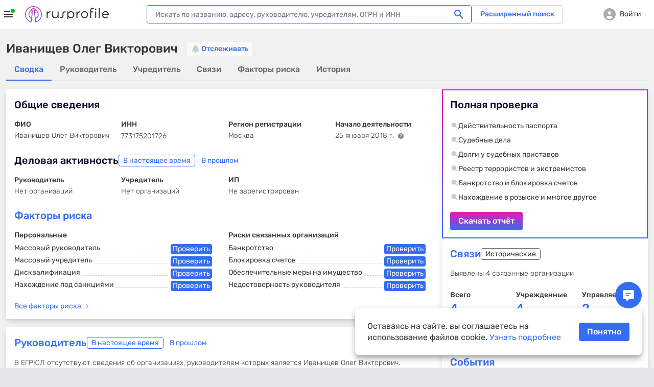

--- FILE ---
content_type: text/css
request_url: https://www.rusprofile.ru/assets/vue.9yosaolt.css
body_size: 64701
content:
@charset "UTF-8";#sticky-header-exp-9555,#sticky-header-exp-9555 .container{padding:0}#sticky-header-exp-9555 .head.sticky{padding:0;animation:slideHeadUp .3s ease;background-color:#0c1c60}#sticky-header-exp-9555 .no-wrap{white-space:nowrap}#sticky-header-exp-9555 hr{background:#000;opacity:.1;margin:8px 0 40px}#sticky-header-exp-9555 p{margin:0;padding:4px 0 0;color:#333;font-size:14px;font-weight:300;line-height:19px}#sticky-header-exp-9555 .tile-link-more{text-align:left;margin:8px 0 0}#sticky-header-exp-9555 .tile-link-more span{padding-right:20px}#sticky-header-exp-9555 .tile-link-more:after{content:"";position:absolute;right:-8px;top:-8px;width:20px;height:20px;background-color:#346df1;background-image:url("data:image/svg+xml,%3Csvg width='14' height='14' viewBox='0 0 14 14' fill='none' xmlns='http://www.w3.org/2000/svg'%3E%3Cpath fill-rule='evenodd' clip-rule='evenodd' d='M2.625 7.4375C2.625 6.95425 3.01675 6.5625 3.5 6.5625H10.5C10.9833 6.5625 11.375 6.95425 11.375 7.4375V10.9375C11.375 11.4207 10.9833 11.8125 10.5 11.8125H3.5C3.01675 11.8125 2.625 11.4207 2.625 10.9375V7.4375Z' fill='white'/%3E%3Crect x='4.375' y='2.1875' width='5.25' height='7' rx='2.625' stroke='white' stroke-width='1.3125'/%3E%3C/svg%3E%0A");background-repeat:no-repeat;background-position:center;border-radius:50%}#sticky-header-exp-9555 .tile-link-more:before{content:url("data:image/svg+xml,%3Csvg xmlns='http://www.w3.org/2000/svg' width='20' height='20' viewBox='0 0 20 20' fill='none'%3E%3Cg opacity='0.3'%3E%3Cpath d='M7.4987 4.16699L13.332 10.0003L7.4987 15.8337' stroke='black' stroke-width='2.5' stroke-linecap='round' stroke-linejoin='round'/%3E%3C/g%3E%3C/svg%3E");width:20px;height:20px;top:0;bottom:0;margin:auto}#sticky-header-exp-9555 .tile-box{padding:24px 12px 16px}#sticky-header-exp-9555 .tile-box__head{display:grid;grid-template-columns:5.33fr 1fr;align-items:center;justify-content:space-between;margin-bottom:16px}#sticky-header-exp-9555 .tile-box__head .tile-box__btn{display:none;padding:10px 16px;font-size:16px;line-height:16px}#sticky-header-exp-9555 .tile-box__title{color:#fff;font-size:20px;font-weight:500;line-height:24px}#sticky-header-exp-9555 .tile-box__title span{color:#77ff60;text-transform:uppercase}#sticky-header-exp-9555 .tile-box__row{display:grid;grid-template-columns:1fr 1fr .5fr 1fr;gap:16px}#sticky-header-exp-9555 .tile-box__items{display:flex;flex-direction:column;justify-content:space-between;gap:16px;width:100%}#sticky-header-exp-9555 .tile-box__item{flex:1;display:flex;flex-direction:column;gap:24px;justify-content:space-between;width:100%;padding:16px;border-radius:8px;background:#fff;color:#333;font-size:14px;font-weight:300;line-height:19px}#sticky-header-exp-9555 .tile-box__item-title{display:flex;gap:4px;align-items:center;color:#0c0e31;font-size:14px;font-weight:500;line-height:normal}#sticky-header-exp-9555 .tile-box__item-title .ico{width:19px;height:19px;color:#346df1}#sticky-header-exp-9555 .tile-box__item.history{gap:12px}#sticky-header-exp-9555 .tile-box__item.history .tile-box__item-title{margin-bottom:12px}#sticky-header-exp-9555 .tile-box__num-row{display:flex;align-items:flex-end;justify-content:space-between;gap:16px}#sticky-header-exp-9555 .tile-box__btn{display:block;padding:16px 14px;border-radius:8px;background:#09c400;color:#fff;font-size:18px;font-weight:500;line-height:normal;text-align:center}#sticky-header-exp-9555 .tile-box__btn:hover{text-decoration:none;background:linear-gradient(0deg,#ffffff1a,#ffffff1a),#09c400}#sticky-header-exp-9555 .tile-box__btn:focus{background:linear-gradient(0deg,#0000001a,#0000001a),#09c400}#sticky-header-exp-9555 .number-tile{display:flex;flex-direction:column;gap:4px;width:100%;color:#333;font-size:14px;font-weight:300;line-height:19px}#sticky-header-exp-9555 .number-tile__info{font-weight:500}#sticky-header-exp-9555 .number-tile__info .ico{width:30px;height:40px;margin-right:8px}#sticky-header-exp-9555 .number-tile__info .ico[data-ico=danger],#sticky-header-exp-9555 .number-tile__info .ico[data-ico=success]{top:-2px;width:27px}#sticky-header-exp-9555 .number-tile__info.no-data{display:flex;align-items:center;gap:8px}#sticky-header-exp-9555 .number-tile__info.no-data .ico{width:auto;height:auto;margin:0;font-size:36px;font-weight:500;line-height:normal}#sticky-header-exp-9555 .number-tile__sub-info{display:flex;align-items:center;gap:4px}#sticky-header-exp-9555 .number-tile .num{font-size:36px;font-weight:500;line-height:44px}#sticky-header-exp-9555 .mask{color:#346df1;font-size:19px;cursor:pointer}#sticky-header-exp-9555 .history-list__title{margin-bottom:4px;font-weight:500}#sticky-header-exp-9555 .history-list__text{display:-webkit-box;-webkit-line-clamp:2;-webkit-box-orient:vertical;overflow:hidden;text-overflow:ellipsis}#sticky-header-exp-9555 .history-list__icon{flex:1;display:flex;align-items:center;justify-content:center;font-size:36px;font-weight:500}#sticky-header-exp-9555 .minify{animation:slideMinify .5s ease}#sticky-header-exp-9555 .minify .only-full-view{display:none}#sticky-header-exp-9555 .minify .only-desc-view{display:flex}#sticky-header-exp-9555 .minify .tile-box__row{grid-template-columns:1fr 1fr 1fr}#sticky-header-exp-9555 .minify .tile-box__items{flex-direction:row}#sticky-header-exp-9555 .minify .tile-box__item{gap:24px}#sticky-header-exp-9555 .minify .tile-box__item-title .only-desc-view{display:none}#sticky-header-exp-9555 .minify .tile-box__head .tile-box__btn{display:block}#sticky-header-exp-9555 .overflow-unset{overflow:unset}@media only screen and (max-width: 1367px){#sticky-header-exp-9555 .only-desc-view{display:none}#sticky-header-exp-9555 .tile-box__row{grid-template-columns:1.1fr .5fr .5fr .9fr}}@media (max-width: 1300px){#sticky-header-exp-9555 .tile-box{padding:16px}#sticky-header-exp-9555 .tile-box__title{font-size:16px;line-height:24px}#sticky-header-exp-9555 .tile-box__row{display:none}#sticky-header-exp-9555 .tile-box__head{display:flex;margin:0;flex-direction:column;align-items:flex-start;gap:16px}#sticky-header-exp-9555 .tile-box__head .tile-box__btn{display:block;width:100%;padding:16px 24px}#sticky-header-exp-9555 .minify{animation:none}}@keyframes slideHeadUp{0%{opacity:0;bottom:-80%}to{opacity:1;bottom:0}}@keyframes slideMinify{0%{height:260px}to{height:234px}}.subs-modal.modal-alt .control-input{border-color:#ccc;padding-left:10px;padding-right:10px}.subs-modal.modal-alt .control-label-block.text-red{font-weight:400;line-height:20px}.subs-modal .modal-description{font-size:14px;line-height:20px;color:#666;margin-bottom:0;margin-top:4px}.subs-modal .modal-description.text-red{color:#f91d0a}.subs-modal .control-label-message{font-size:12px;line-height:18px;margin:8px 0 0}.subs-modal .loading-overlay{z-index:5}.subs-modal .control-input.error{background:#fff;border-color:#f52f12}.subs-modal .control-input.error+.control-label-message{color:#f52f12}.phone-input{position:relative}.phone-input input{transition:padding-left 0ms}.phone-input__prefix{position:absolute;left:0;top:0}.styled-form .phone-input__prefix{width:auto;display:none;line-height:27px;background:none;padding-right:0}.styled-form .phone-input__prefix,.styled-form .phone-input__prefix:hover{border-color:transparent}.styled-form .phone-input__showPrefix{padding-left:36px}.phone-input__showPrefix::-webkit-input-placeholder,.phone-input__showPrefix::placeholder{color:transparent}.phone-input__showPrefix+.phone-input__prefix{display:block}.phone-region{position:absolute;left:0;top:0;bottom:0;width:130px}.phone-region-wrp{position:relative}.phone-region-wrp .control-input,.subs-modal.modal-alt .phone-region-wrp .control-input{padding-left:140px}.phone-region-wrp.no-flag{display:flex;gap:8px}.phone-region-wrp.no-flag .phone-region{position:relative;width:72px;max-width:72px;min-width:72px}.phone-region-wrp.no-flag .phone-region.has-value .custom-select__opener{padding:5px 30px 3px 8px;background:#fff;color:#333;border-color:#ccc}.phone-region-wrp.no-flag .phone-region.has-value .custom-select__opener:after{display:none}.phone-region-wrp.no-flag .control-input{padding-left:16px}.phone-region-wrp.no-flag .inpflag{padding:0}.phone-region-wrp.no-flag .inpflag:before{display:none}.phone-region-wrp.no-flag .custom-select__drop .inpflag{padding:6px 13px}.phone-region .custom-select__drop{max-height:50vh;top:0;padding-top:34px;left:0}.styled-form .phone-region .custom-select__opener,.phone-region .custom-select__opener{perspective:1000px;background:none;padding:0 26px 0 0;height:36px;display:flex;justify-content:space-between;align-items:center;border-color:transparent}.styled-form .phone-region .custom-select__opener:after,.phone-region .custom-select__opener:after{position:absolute;content:"";right:0;top:6px;bottom:6px;width:1px;background:#ccc}.styled-form .phone-region .custom-select__opener:before,.phone-region .custom-select__opener:before{z-index:1;background:#fff;line-height:36px;color:#aaa;font-weight:600;font-size:7px;top:0;height:auto;bottom:0;transition-duration:.14s;transform-style:preserve-3d}.phone-region .custom-select__link:hover,.phone-region .custom-select__link.active{background:#346df1;color:#fff;padding-right:13px}.phone-region .custom-select__link:hover:after,.phone-region .custom-select__link.active:after{color:currentColor}.phone-region.active .custom-select__opener{border-bottom-left-radius:0}.phone-region.active .custom-select__opener:before{transform:rotateX(180deg)}.phone-region.active .custom-select__drop{border-top-left-radius:0;border-top-right-radius:0;visibility:visible;top:100%;padding-top:0;opacity:1}.phone-region.active+.control-input{border-bottom-left-radius:0}.phone-form .form-buttons .phone-code-resend-btn{border:none;font-size:16px}.phone-form .form-buttons .phone-code-resend-btn.disabled{color:#666;cursor:default}.phone-form .form-buttons .phone-code-resend-btn.disabled:hover{text-decoration:none}.phone-form .form-buttons .phone-code-resend-btn[data-count]:after{margin-left:7px;content:"( " attr(data-count) " сек.)"}.inpflag{position:relative;justify-content:space-between;align-items:center;display:flex;padding-left:58px;line-height:24px;padding-top:1px;padding-bottom:0;text-align:right;width:100%}.inpflag span{overflow:hidden;text-overflow:ellipsis;display:inline-block;max-width:100%}.inpflag:before{box-shadow:0 0 0 1px #c8c8c880;content:"";background-image:url(/images/icons/countries/countries.png);background-repeat:no-repeat;min-width:20px;width:20px;margin:-2px 34px 0 -48px}.inpflag.custom-select__link:hover:before,.inpflag.custom-select__link.active:before{box-shadow:none}.inpflag:after{content:attr(data-val);position:absolute;left:38px;top:1px;color:#aaa;float:left;text-transform:uppercase}.inpflag:before{width:20px}.inpflag-be:before{width:18px}.inpflag-ch:before{width:15px}.inpflag-mc:before{width:19px}.inpflag-ne:before{width:18px}.inpflag-np:before{width:13px}.inpflag-va:before{width:15px}@media (-webkit-min-device-pixel-ratio: 2),(min-resolution: 192dpi){.inpflag{background-size:5652px 15px}}.inpflag-ac:before{height:10px;background-position:0 0}.inpflag-ad:before{height:14px;background-position:-22px 0px}.inpflag-ae:before{height:10px;background-position:-44px 0px}.inpflag-af:before{height:14px;background-position:-66px 0px}.inpflag-ag:before{height:14px;background-position:-88px 0px}.inpflag-ai:before{height:10px;background-position:-110px 0px}.inpflag-al:before{height:15px;background-position:-132px 0px}.inpflag-am:before{height:10px;background-position:-154px 0px}.inpflag-ao:before{height:14px;background-position:-176px 0px}.inpflag-aq:before{height:14px;background-position:-198px 0px}.inpflag-ar:before{height:13px;background-position:-220px 0px}.inpflag-as:before{height:10px;background-position:-242px 0px}.inpflag-at:before{height:14px;background-position:-264px 0px}.inpflag-au:before{height:10px;background-position:-286px 0px}.inpflag-aw:before{height:14px;background-position:-308px 0px}.inpflag-ax:before{height:13px;background-position:-330px 0px}.inpflag-az:before{height:10px;background-position:-352px 0px}.inpflag-ba:before{height:10px;background-position:-374px 0px}.inpflag-bb:before{height:14px;background-position:-396px 0px}.inpflag-bd:before{height:12px;background-position:-418px 0px}.inpflag-be:before{height:15px;background-position:-440px 0px}.inpflag-bf:before{height:14px;background-position:-460px 0px}.inpflag-bg:before{height:12px;background-position:-482px 0px}.inpflag-bh:before{height:12px;background-position:-504px 0px}.inpflag-bi:before{height:12px;background-position:-526px 0px}.inpflag-bj:before{height:14px;background-position:-548px 0px}.inpflag-bl:before{height:14px;background-position:-570px 0px}.inpflag-bm:before{height:10px;background-position:-592px 0px}.inpflag-bn:before{height:10px;background-position:-614px 0px}.inpflag-bo:before{height:14px;background-position:-636px 0px}.inpflag-bq:before{height:14px;background-position:-658px 0px}.inpflag-br:before{height:14px;background-position:-680px 0px}.inpflag-bs:before{height:10px;background-position:-702px 0px}.inpflag-bt:before{height:14px;background-position:-724px 0px}.inpflag-bv:before{height:15px;background-position:-746px 0px}.inpflag-bw:before{height:14px;background-position:-768px 0px}.inpflag-by:before{height:10px;background-position:-790px 0px}.inpflag-bz:before{height:14px;background-position:-812px 0px}.inpflag-ca:before{height:10px;background-position:-834px 0px}.inpflag-cc:before{height:10px;background-position:-856px 0px}.inpflag-cd:before{height:15px;background-position:-878px 0px}.inpflag-cf:before{height:14px;background-position:-900px 0px}.inpflag-cg:before{height:14px;background-position:-922px 0px}.inpflag-ch:before{height:15px;background-position:-944px 0px}.inpflag-ci:before{height:14px;background-position:-961px 0px}.inpflag-ck:before{height:10px;background-position:-983px 0px}.inpflag-cl:before{height:14px;background-position:-1005px 0px}.inpflag-cm:before{height:14px;background-position:-1027px 0px}.inpflag-cn:before{height:14px;background-position:-1049px 0px}.inpflag-co:before{height:14px;background-position:-1071px 0px}.inpflag-cp:before{height:14px;background-position:-1093px 0px}.inpflag-cr:before{height:12px;background-position:-1115px 0px}.inpflag-cu:before{height:10px;background-position:-1137px 0px}.inpflag-cv:before{height:12px;background-position:-1159px 0px}.inpflag-cw:before{height:14px;background-position:-1181px 0px}.inpflag-cx:before{height:10px;background-position:-1203px 0px}.inpflag-cy:before{height:14px;background-position:-1225px 0px}.inpflag-cz:before{height:14px;background-position:-1247px 0px}.inpflag-de:before{height:12px;background-position:-1269px 0px}.inpflag-dg:before{height:10px;background-position:-1291px 0px}.inpflag-dj:before{height:14px;background-position:-1313px 0px}.inpflag-dk:before{height:15px;background-position:-1335px 0px}.inpflag-dm:before{height:10px;background-position:-1357px 0px}.inpflag-do:before{height:14px;background-position:-1379px 0px}.inpflag-dz:before{height:14px;background-position:-1401px 0px}.inpflag-ea:before{height:14px;background-position:-1423px 0px}.inpflag-ec:before{height:14px;background-position:-1445px 0px}.inpflag-ee:before{height:13px;background-position:-1467px 0px}.inpflag-eg:before{height:14px;background-position:-1489px 0px}.inpflag-eh:before{height:10px;background-position:-1511px 0px}.inpflag-er:before{height:10px;background-position:-1533px 0px}.inpflag-es:before{height:14px;background-position:-1555px 0px}.inpflag-et:before{height:10px;background-position:-1577px 0px}.inpflag-eu:before{height:14px;background-position:-1599px 0px}.inpflag-fi:before{height:12px;background-position:-1621px 0px}.inpflag-fj:before{height:10px;background-position:-1643px 0px}.inpflag-fk:before{height:10px;background-position:-1665px 0px}.inpflag-fm:before{height:11px;background-position:-1687px 0px}.inpflag-fo:before{height:15px;background-position:-1709px 0px}.inpflag-fr:before{height:14px;background-position:-1731px 0px}.inpflag-ga:before{height:15px;background-position:-1753px 0px}.inpflag-gb:before{height:10px;background-position:-1775px 0px}.inpflag-gd:before{height:12px;background-position:-1797px 0px}.inpflag-ge:before{height:14px;background-position:-1819px 0px}.inpflag-gf:before{height:14px;background-position:-1841px 0px}.inpflag-gg:before{height:14px;background-position:-1863px 0px}.inpflag-gh:before{height:14px;background-position:-1885px 0px}.inpflag-gi:before{height:10px;background-position:-1907px 0px}.inpflag-gl:before{height:14px;background-position:-1929px 0px}.inpflag-gm:before{height:14px;background-position:-1951px 0px}.inpflag-gn:before{height:14px;background-position:-1973px 0px}.inpflag-gp:before{height:14px;background-position:-1995px 0px}.inpflag-gq:before{height:14px;background-position:-2017px 0px}.inpflag-gr:before{height:14px;background-position:-2039px 0px}.inpflag-gs:before{height:10px;background-position:-2061px 0px}.inpflag-gt:before{height:13px;background-position:-2083px 0px}.inpflag-gu:before{height:11px;background-position:-2105px 0px}.inpflag-gw:before{height:10px;background-position:-2127px 0px}.inpflag-gy:before{height:12px;background-position:-2149px 0px}.inpflag-hk:before{height:14px;background-position:-2171px 0px}.inpflag-hm:before{height:10px;background-position:-2193px 0px}.inpflag-hn:before{height:10px;background-position:-2215px 0px}.inpflag-hr:before{height:10px;background-position:-2237px 0px}.inpflag-ht:before{height:12px;background-position:-2259px 0px}.inpflag-hu:before{height:10px;background-position:-2281px 0px}.inpflag-ic:before{height:14px;background-position:-2303px 0px}.inpflag-id:before{height:14px;background-position:-2325px 0px}.inpflag-ie:before{height:10px;background-position:-2347px 0px}.inpflag-il:before{height:15px;background-position:-2369px 0px}.inpflag-im:before{height:10px;background-position:-2391px 0px}.inpflag-in:before{height:14px;background-position:-2413px 0px}.inpflag-io:before{height:10px;background-position:-2435px 0px}.inpflag-iq:before{height:14px;background-position:-2457px 0px}.inpflag-ir:before{height:12px;background-position:-2479px 0px}.inpflag-is:before{height:15px;background-position:-2501px 0px}.inpflag-it:before{height:14px;background-position:-2523px 0px}.inpflag-je:before{height:12px;background-position:-2545px 0px}.inpflag-jm:before{height:10px;background-position:-2567px 0px}.inpflag-jo:before{height:10px;background-position:-2589px 0px}.inpflag-jp:before{height:14px;background-position:-2611px 0px}.inpflag-ke:before{height:14px;background-position:-2633px 0px}.inpflag-kg:before{height:12px;background-position:-2655px 0px}.inpflag-kh:before{height:13px;background-position:-2677px 0px}.inpflag-ki:before{height:10px;background-position:-2699px 0px}.inpflag-km:before{height:12px;background-position:-2721px 0px}.inpflag-kn:before{height:14px;background-position:-2743px 0px}.inpflag-kp:before{height:10px;background-position:-2765px 0px}.inpflag-kr:before{height:14px;background-position:-2787px 0px}.inpflag-kw:before{height:10px;background-position:-2809px 0px}.inpflag-ky:before{height:10px;background-position:-2831px 0px}.inpflag-kz:before{height:10px;background-position:-2853px 0px}.inpflag-la:before{height:14px;background-position:-2875px 0px}.inpflag-lb:before{height:14px;background-position:-2897px 0px}.inpflag-lc:before{height:10px;background-position:-2919px 0px}.inpflag-li:before{height:12px;background-position:-2941px 0px}.inpflag-lk:before{height:10px;background-position:-2963px 0px}.inpflag-lr:before{height:11px;background-position:-2985px 0px}.inpflag-ls:before{height:14px;background-position:-3007px 0px}.inpflag-lt:before{height:12px;background-position:-3029px 0px}.inpflag-lu:before{height:12px;background-position:-3051px 0px}.inpflag-lv:before{height:10px;background-position:-3073px 0px}.inpflag-ly:before{height:10px;background-position:-3095px 0px}.inpflag-ma:before{height:14px;background-position:-3117px 0px}.inpflag-mc:before{height:15px;background-position:-3139px 0px}.inpflag-md:before{height:10px;background-position:-3160px 0px}.inpflag-me:before{height:10px;background-position:-3182px 0px}.inpflag-mf:before{height:14px;background-position:-3204px 0px}.inpflag-mg:before{height:14px;background-position:-3226px 0px}.inpflag-mh:before{height:11px;background-position:-3248px 0px}.inpflag-mk:before{height:10px;background-position:-3270px 0px}.inpflag-ml:before{height:14px;background-position:-3292px 0px}.inpflag-mm:before{height:14px;background-position:-3314px 0px}.inpflag-mn:before{height:10px;background-position:-3336px 0px}.inpflag-mo:before{height:14px;background-position:-3358px 0px}.inpflag-mp:before{height:10px;background-position:-3380px 0px}.inpflag-mq:before{height:14px;background-position:-3402px 0px}.inpflag-mr:before{height:14px;background-position:-3424px 0px}.inpflag-ms:before{height:10px;background-position:-3446px 0px}.inpflag-mt:before{height:14px;background-position:-3468px 0px}.inpflag-mu:before{height:14px;background-position:-3490px 0px}.inpflag-mv:before{height:14px;background-position:-3512px 0px}.inpflag-mw:before{height:14px;background-position:-3534px 0px}.inpflag-mx:before{height:12px;background-position:-3556px 0px}.inpflag-my:before{height:10px;background-position:-3578px 0px}.inpflag-mz:before{height:14px;background-position:-3600px 0px}.inpflag-na:before{height:14px;background-position:-3622px 0px}.inpflag-nc:before{height:10px;background-position:-3644px 0px}.inpflag-ne:before{height:15px;background-position:-3666px 0px}.inpflag-nf:before{height:10px;background-position:-3686px 0px}.inpflag-ng:before{height:10px;background-position:-3708px 0px}.inpflag-ni:before{height:12px;background-position:-3730px 0px}.inpflag-nl:before{height:14px;background-position:-3752px 0px}.inpflag-no:before{height:15px;background-position:-3774px 0px}.inpflag-np:before{height:15px;background-position:-3796px 0px}.inpflag-nr:before{height:10px;background-position:-3811px 0px}.inpflag-nu:before{height:10px;background-position:-3833px 0px}.inpflag-nz:before{height:10px;background-position:-3855px 0px}.inpflag-om:before{height:10px;background-position:-3877px 0px}.inpflag-pa:before{height:14px;background-position:-3899px 0px}.inpflag-pe:before{height:14px;background-position:-3921px 0px}.inpflag-pf:before{height:14px;background-position:-3943px 0px}.inpflag-pg:before{height:15px;background-position:-3965px 0px}.inpflag-ph:before{height:10px;background-position:-3987px 0px}.inpflag-pk:before{height:14px;background-position:-4009px 0px}.inpflag-pl:before{height:13px;background-position:-4031px 0px}.inpflag-pm:before{height:14px;background-position:-4053px 0px}.inpflag-pn:before{height:10px;background-position:-4075px 0px}.inpflag-pr:before{height:14px;background-position:-4097px 0px}.inpflag-ps:before{height:10px;background-position:-4119px 0px}.inpflag-pt:before{height:14px;background-position:-4141px 0px}.inpflag-pw:before{height:13px;background-position:-4163px 0px}.inpflag-py:before{height:11px;background-position:-4185px 0px}.inpflag-qa:before{height:8px;background-position:-4207px 0px}.inpflag-re:before{height:14px;background-position:-4229px 0px}.inpflag-ro:before{height:14px;background-position:-4251px 0px}.inpflag-rs:before{height:14px;background-position:-4273px 0px}.inpflag-ru:before{height:14px;background-position:-4295px 0px}.inpflag-rw:before{height:14px;background-position:-4317px 0px}.inpflag-sa:before{height:14px;background-position:-4339px 0px}.inpflag-sb:before{height:10px;background-position:-4361px 0px}.inpflag-sc:before{height:10px;background-position:-4383px 0px}.inpflag-sd:before{height:10px;background-position:-4405px 0px}.inpflag-se:before{height:13px;background-position:-4427px 0px}.inpflag-sg:before{height:14px;background-position:-4449px 0px}.inpflag-sh:before{height:10px;background-position:-4471px 0px}.inpflag-si:before{height:10px;background-position:-4493px 0px}.inpflag-sj:before{height:15px;background-position:-4515px 0px}.inpflag-sk:before{height:14px;background-position:-4537px 0px}.inpflag-sl:before{height:14px;background-position:-4559px 0px}.inpflag-sm:before{height:15px;background-position:-4581px 0px}.inpflag-sn:before{height:14px;background-position:-4603px 0px}.inpflag-so:before{height:14px;background-position:-4625px 0px}.inpflag-sr:before{height:14px;background-position:-4647px 0px}.inpflag-ss:before{height:10px;background-position:-4669px 0px}.inpflag-st:before{height:10px;background-position:-4691px 0px}.inpflag-sv:before{height:12px;background-position:-4713px 0px}.inpflag-sx:before{height:14px;background-position:-4735px 0px}.inpflag-sy:before{height:14px;background-position:-4757px 0px}.inpflag-sz:before{height:14px;background-position:-4779px 0px}.inpflag-ta:before{height:10px;background-position:-4801px 0px}.inpflag-tc:before{height:10px;background-position:-4823px 0px}.inpflag-td:before{height:14px;background-position:-4845px 0px}.inpflag-tf:before{height:14px;background-position:-4867px 0px}.inpflag-tg:before{height:13px;background-position:-4889px 0px}.inpflag-th:before{height:14px;background-position:-4911px 0px}.inpflag-tj:before{height:10px;background-position:-4933px 0px}.inpflag-tk:before{height:10px;background-position:-4955px 0px}.inpflag-tl:before{height:10px;background-position:-4977px 0px}.inpflag-tm:before{height:14px;background-position:-4999px 0px}.inpflag-tn:before{height:14px;background-position:-5021px 0px}.inpflag-to:before{height:10px;background-position:-5043px 0px}.inpflag-tr:before{height:14px;background-position:-5065px 0px}.inpflag-tt:before{height:12px;background-position:-5087px 0px}.inpflag-tv:before{height:10px;background-position:-5109px 0px}.inpflag-tw:before{height:14px;background-position:-5131px 0px}.inpflag-tz:before{height:14px;background-position:-5153px 0px}.inpflag-ua:before{height:14px;background-position:-5175px 0px}.inpflag-ug:before{height:14px;background-position:-5197px 0px}.inpflag-um:before{height:11px;background-position:-5219px 0px}.inpflag-un:before{height:14px;background-position:-5241px 0px}.inpflag-us:before{height:11px;background-position:-5263px 0px}.inpflag-uy:before{height:14px;background-position:-5285px 0px}.inpflag-uz:before{height:10px;background-position:-5307px 0px}.inpflag-va:before{height:15px;background-position:-5329px 0px}.inpflag-vc:before{height:14px;background-position:-5346px 0px}.inpflag-ve:before{height:14px;background-position:-5368px 0px}.inpflag-vg:before{height:10px;background-position:-5390px 0px}.inpflag-vi:before{height:14px;background-position:-5412px 0px}.inpflag-vn:before{height:14px;background-position:-5434px 0px}.inpflag-vu:before{height:12px;background-position:-5456px 0px}.inpflag-wf:before{height:14px;background-position:-5478px 0px}.inpflag-ws:before{height:10px;background-position:-5500px 0px}.inpflag-xk:before{height:15px;background-position:-5522px 0px}.inpflag-ye:before{height:14px;background-position:-5544px 0px}.inpflag-yt:before{height:14px;background-position:-5566px 0px}.inpflag-za:before{height:14px;background-position:-5588px 0px}.inpflag-zm:before{height:14px;background-position:-5610px 0px}.inpflag-zw:before{height:10px;background-position:-5632px 0px}.main-search .screen_searchform input{background:url(/images/formloader.gif) 100% center no-repeat}.main-search .screen_searchform input{background:url(/images/formloader.gif) 100% center no-repeat}.main-search .screen_searchform input{background:url(/images/formloader.gif) 100% center no-repeat}.main-search .screen_searchform input{background:url(/images/formloader.gif) 100% center no-repeat}.head__search .search-btn{border-radius:0}.head__search .search-autocomplete,.head__search .search-autocomplete:hover{box-shadow:none}.head__search .search-autocomplete__ico:first-child{display:none}.head__search .search-autocomplete__clear:before,.head__search .search-autocomplete__clear:after{width:18px;left:7px}@media only screen and (max-width: 767px){.head__search .search-autocomplete__count{display:none}.head__search .search-autocomplete{padding-left:48px}.head__search .head__search__close{z-index:20}.head__search .search-autocomplete__clear{display:none}.head__search .search-autocomplete .search-btn{width:40px;min-width:40px;height:40px;border-radius:8px;line-height:40px;margin:4px}.head__search .search-autocomplete__drop{left:0;margin-top:0}.head__search .search-autocomplete__drop:not(:empty){padding-top:8px;border-top:1px solid #e3e3e3}}.dashboard-page.search-autocomplete-has-results header{filter:none}.main-search-wrap,.main-search .control-input{position:relative}@media (min-width: 1120px){.main-search .container{padding:0}}.main-search input{font-size:16px}.main-search .finded-count{right:52px}.search-active .main-search{-webkit-filter:none;-moz-filter:none;filter:none}.main-search .big-search .main-search-form{z-index:12}.main-search .big-search .search-autocomplete{border-radius:8px;height:56px;background:#fdfeff;box-shadow:inset 0 0 0 2px #346df1}.main-search .big-search .input-holder{position:relative;border-radius:8px;box-shadow:inset 0 0 0 2px #346df1;background:#fdfeff}.main-search .big-search .input-holder input{width:100%;padding:0;border:none}.main-search .big-search .search-autocomplete__drop{border-radius:8px;max-height:none}.main-search .search-btn{right:0;top:0;width:50px;height:100%;outline:none;margin-left:14px;background:#346df1;border-radius:6px;color:#fff;font-weight:500;font-size:16px;line-height:20px;padding:0;position:relative;box-shadow:0 10px 24px -4px #0000001f}.main-search .search-btn:active{outline:none}.main-search .search-btn:hover{outline:none;background:#2f80ff}.main-search .search-btn:active{background:#365ade}.main-search .search-btn .ico{width:18px;height:18px;margin-top:-2px}.main-search .search-drop{right:147px}@media only screen and (max-width: 767px){.main-search .big-search .search-autocomplete{height:46px}.main-search .search-drop{right:54px}.main-search input{height:48px}.main-search .search-btn{min-width:48px;padding:0;width:auto}.main-search .search-btn span{display:none}}.main-search .screen_searchform input{background:url(/images/formloader.gif) 100% center no-repeat}.main-search .screen_searchform+.search-drop{display:none!important}.page404 .main-search{background:#346df1;padding:45px 16px}.page404 .main-search .finded-count{right:105px}.page404 .main-search .control-input{display:block;padding-right:50px}.page404 .main-search .control-input,.page404 .main-search .control-input:hover{box-shadow:0 1px 8px -3px #05277380,inset 0 1px 6px #1261a966}@media (max-width: 1119px){.main-search .main-search-wrap{margin:0}}@media only screen and (max-width: 767px){.main-search input{font-size:14px}.main-search .container{padding:0}.index-page .main-search .container{padding:0 18px}.index-page .main-search .control-input{box-shadow:inset 0 0 0 1px #346df1}.index-page .main-search .search-btn:after{top:14px;right:17px}}.main-search .search-autocomplete{display:flex;border:0;gap:16px;background:#fdfeff}.main-search .search-autocomplete input{width:100%;line-height:28px;color:#35383b}.main-search .search-autocomplete__ico{font-size:18px}.main-search .search-autocomplete__count{align-self:center}.main-search .search-autocomplete__drop .see-details{font-size:14px;line-height:20px}@media only screen and (max-width: 767px){.main-search .search-autocomplete input{height:48px}.main-search .search-autocomplete__ico{display:none}.main-search .search-autocomplete__ico:last-child{display:block}.main-search .search-autocomplete .search-autocomplete__clear+.search-autocomplete__ico:last-child{display:none}.main-search .search-autocomplete .search-btn{min-width:46px}}.main-search .search-btn{margin-left:0;border-radius:0 8px 8px 0;box-shadow:none;min-width:98px;width:auto;overflow:visible}@media only screen and (min-width: 768px){.main-search .search-btn .ico{display:none}}@media only screen and (max-width: 767px){.main-search .search-autocomplete{gap:8px}}.search-autocomplete-has-results #wrapper>section,.search-autocomplete-has-results #wrapper>div{filter:blur(4px)}.search-autocomplete-has-results #wrapper>section.main-search,.search-autocomplete-has-results #wrapper>section.main-search-no-blur,.search-autocomplete-has-results #wrapper>div.main-search,.search-autocomplete-has-results #wrapper>div.main-search-no-blur{filter:none}.search-autocomplete-has-results.article-page #wrapper>section,.search-autocomplete-has-results.article-page #wrapper>div{filter:none}.search-autocomplete-has-results.article-page #wrapper>section .article>*,.search-autocomplete-has-results.article-page #wrapper>div .article>*{filter:blur(4px)}.search-autocomplete-has-results.article-page #wrapper>section .article>*:has(.main-search),.search-autocomplete-has-results.article-page #wrapper>section .article>*.main-search,.search-autocomplete-has-results.article-page #wrapper>section .article>*.main-search-no-blur,.search-autocomplete-has-results.article-page #wrapper>div .article>*:has(.main-search),.search-autocomplete-has-results.article-page #wrapper>div .article>*.main-search,.search-autocomplete-has-results.article-page #wrapper>div .article>*.main-search-no-blur{filter:none}.base-button[data-v-1c8250ca]{position:relative;display:inline-flex;align-items:center;justify-content:center;gap:4px;max-width:100%;height:36px;padding:0 16px;border:none;border-radius:4px;font-size:16px;line-height:16px;font-weight:500;transition:all .3s;cursor:pointer}.base-button[data-v-1c8250ca]:disabled:not(.base-button--loading){cursor:default}.base-button--size-small[data-v-1c8250ca]{font-size:12px;height:28px;padding:0 16px}.base-button--size-regular[data-v-1c8250ca]{font-size:14px}.base-button--size-medium[data-v-1c8250ca]{height:48px;padding:8px 16px;font-size:16px;line-height:16px;font-weight:500}.base-button--size-large[data-v-1c8250ca]{height:56px;padding:16px 24px;font-size:20px;line-height:normal}.base-button--variant-blue[data-v-1c8250ca]{background:#346df1;color:#fff}.base-button--variant-blue[data-v-1c8250ca]:disabled{background:#bcddff}.base-button--variant-blue[data-v-1c8250ca]:hover:not(:disabled){background:#2f80ff}.base-button--variant-blue[data-v-1c8250ca]:active:not(:disabled){background:#365ade}.base-button--variant-no-bg[data-v-1c8250ca]{background:none;color:#346df1;border:1px solid #cccccc}.base-button--variant-no-bg[data-v-1c8250ca]:hover:not(:disabled){border-color:#aaa;text-decoration:none}.base-button--variant-no-bg[data-v-1c8250ca]:active:not(:disabled){border-color:#888;background:#fafafa}.base-button--variant-no-bg[data-v-1c8250ca]:disabled{color:#888}.base-button--variant-no-bg .base-button__icon[data-v-1c8250ca]{color:#ccc}.base-button--variant-green[data-v-1c8250ca]{background:#09c400;color:#fff}.base-button--variant-green[data-v-1c8250ca]:hover:not(:disabled){background:#24ca19;text-decoration:none}.base-button--variant-green[data-v-1c8250ca]:active:not(:disabled){background:#09b102}.base-button--variant-green[data-v-1c8250ca]:disabled{background:#b6edb2}.base-button--variant-purple[data-v-1c8250ca]{background:linear-gradient(180deg,#ea18b0,#346df1 101.69%);color:#fff}.base-button--variant-purple[data-v-1c8250ca]:hover:not(:disabled){background:linear-gradient(0deg,#ffffff1a,#ffffff1a),linear-gradient(180deg,#ea18b0,#346df1 101.69%);text-decoration:none}.base-button--variant-purple[data-v-1c8250ca]:active:not(:disabled){border-radius:4px;background:linear-gradient(0deg,#0000001a,#0000001a),linear-gradient(180deg,#ea18b0,#346df1 101.69%)}.base-button--variant-link[data-v-1c8250ca]{border:none;color:#346df1;font-weight:400;padding:6px 0}.base-button--variant-link[data-v-1c8250ca]:hover:not(:disabled){text-decoration-line:underline;color:#365ade}.base-button--variant-link[data-v-1c8250ca]:active:not(:disabled){text-decoration-line:underline;color:#365ade}.base-button--variant-link[data-v-1c8250ca]:disabled{color:#888}.base-button--variant-link .base-button__icon[data-v-1c8250ca]{width:18px;height:18px}.base-button__text[data-v-1c8250ca]{white-space:nowrap}.base-button__text[data-v-1c8250ca]:before{content:attr(data-text)}.base-button__icon[data-v-1c8250ca]{width:24px;height:24px}.base-button__icon--position-left[data-v-1c8250ca]{order:0}.base-button__icon--position-right[data-v-1c8250ca]{order:1}.base-button--with-icon[data-v-1c8250ca]{padding:6px 16px 6px 8px}.base-button--with-icon[data-v-1c8250ca]:has(.base-button__icon--position-right){padding:6px 8px 6px 16px}.base-button--with-icon .base-button__text[data-v-1c8250ca]{line-height:1}.base-button--loading[data-v-1c8250ca]{cursor:wait}.base-button{position:relative;display:inline-flex;align-items:center;justify-content:center;gap:4px;max-width:100%;height:36px;padding:0 16px;border:none;border-radius:4px;font-size:16px;line-height:16px;font-weight:500;transition:all .3s;cursor:pointer}.base-button:disabled:not(.base-button--loading){cursor:default}.base-button--variant-no-bg{background:none;color:#346df1;border:1px solid #cccccc}.base-button--variant-no-bg:hover:not(:disabled){border-color:#aaa;text-decoration:none}.base-button--variant-no-bg:active:not(:disabled){border-color:#888;background:#fafafa}.base-button--variant-no-bg:disabled{color:#888}.base-button--variant-no-bg .base-button__icon{color:#ccc}.lk-search-bookmark.tile-item{padding:0;overflow:unset}.lk-search-bookmark__header{display:flex;align-items:center;padding:7px 8px;color:#346df1;cursor:pointer}.lk-search-bookmark__header .ico{color:#346df1;flex-shrink:0}.lk-search-bookmark__header.active{color:#0c0e31}.lk-search-bookmark__header.active .ico{transform:rotate(45deg)}.lk-search-bookmark__body{margin:5px 40px 24px}.lk-search-bookmark__title{font-size:16px;line-height:24px;font-weight:400}.lk-search-bookmark__text{font-size:14px;line-height:20px;font-weight:400;margin-bottom:8px}.lk-search-bookmark__form{display:flex;align-items:center;gap:8px}.lk-search-bookmark__form .search-autocomplete__wrp{max-width:464px;width:100%}.lk-search-bookmark__form .search-autocomplete{border-radius:4px;margin-top:0;border:1px solid #d3d4dd;box-sizing:border-box;height:auto;position:relative;padding:0 12px;background:#fff;z-index:11}.lk-search-bookmark__form .search-autocomplete input{width:100%;height:36px;border:none;padding:0;font-size:16px;line-height:24px;font-weight:400}.lk-search-bookmark__form .search-autocomplete input::placeholder{color:#aaa}.lk-search-bookmark__form .search-autocomplete .search-autocomplete__selected{left:12px}.lk-search-bookmark__form .search-autocomplete .search-autocomplete__ico{margin-top:2px}.lk-search-bookmark__form .base-button{height:38px}.lk-search-bookmark__info-bbl{display:block;position:relative;max-width:360px;background:#346df1;border-radius:8px;padding:8px 16px;margin-top:0;color:#fff;font-size:14px;line-height:20px;font-weight:400;z-index:4}.lk-search-bookmark__info-bbl a{color:#fff;text-decoration:underline}.lk-search-bookmark__info-bbl a:hover{color:#fff;text-decoration:none}.lk-search-bookmark__info-bbl:before{content:"";position:absolute;left:13px;top:-22px;border:11px solid transparent;border-bottom:12px solid #346df1}@media (max-width: 1119px){.lk-search-bookmark__info-bbl{margin-top:8px}}@media only screen and (max-width: 767px){.lk-search-bookmark__info-bbl{margin-top:16px}}@media only screen and (max-width: 499px){.lk-search-bookmark__header{padding:8px 8px 8px 16px;justify-content:space-between}.lk-search-bookmark__header .ico{order:2;margin-left:16px}.lk-search-bookmark__title{order:1;font-size:14px;line-height:20px}.lk-search-bookmark__body{margin:8px 16px 16px}.lk-search-bookmark__form{flex-direction:column}.lk-search-bookmark__form .base-button{width:100%}.lk-search-bookmark__info-bbl{max-width:100%;width:100%}.lk-search-bookmark__info-bbl:before{width:11px;left:0;right:0;margin:auto}}.load-spin-text[data-v-91a50580]{margin:30px 0}.footer-bookmark{display:flex;flex-direction:column;align-items:center;gap:32px;max-width:854px;padding:0 12px;margin:0 auto 72px}.footer-bookmark.m-t{margin-top:40px}.footer-bookmark__content{color:#333;font-size:20px;line-height:32px;text-align:center}.footer-bookmark .btn.btn-blue{display:flex;gap:8px;flex-shrink:0;width:100%;padding:6px 24px 6px 8px;border-radius:8px;font-size:20px;font-weight:500}.footer-bookmark .btn.btn-blue:hover{background-color:#2f80ff}.footer-bookmark .btn.btn-blue:focus{background-color:#346df1;border-color:#bcddff}.footer-bookmark .btn.btn-blue.btn-follow-alt span{display:flex;align-items:center;padding-left:48px;height:40px}.footer-bookmark .btn.btn-blue.btn-follow-alt span:before{width:40px;font-size:28px;line-height:23px}@media only screen and (max-width: 767px){.footer-bookmark{gap:24px;margin-bottom:24px}.footer-bookmark__content{font-size:16px;line-height:24px}.footer-bookmark .bottom__track{width:100%}.footer-bookmark .btn.btn-blue{justify-content:center;width:100%;padding:0 16px;height:36px;border-radius:4px}.footer-bookmark .btn.btn-blue.btn-follow-alt span{height:100%;padding-left:30px;font-size:16px;font-weight:500;line-height:16px}.footer-bookmark .btn.btn-blue.btn-follow-alt span:before{width:24px;font-size:20px;line-height:25px}}.inp-number{display:flex;max-width:95px;-webkit-user-select:none;user-select:none}.inp-number .ico{width:10px;height:10px;vertical-align:top;margin-top:-5px;position:relative;top:50%}.inp-number div{width:26px;height:36px;border:1px solid #cccccc;border-radius:4px 0 0 4px;-webkit-user-select:none;user-select:none;text-align:center;line-height:34px;font-size:26px;cursor:pointer;color:#346df1}.inp-number div.plus{border-radius:0 4px 4px 0;font-size:22px}.inp-number div:hover{background:#f9f9f9}.inp-number div.disabled{color:#ccc}.inp-number div.disabled:hover{cursor:default;background:none}.inp-number input{padding:0;margin:0;width:43px;text-align:center;font-size:16px;height:36px;border:1px solid #cccccc;border-right:none;border-left:none;box-sizing:border-box;border-radius:0}.inp-number input::-webkit-inner-spin-button,.inp-number input::-webkit-outer-spin-button{-webkit-appearance:none;margin:0}.inp-number input[type=number]{-moz-appearance:textfield}.inp-number input:disabled{color:initial}.mini-list,.styled-form .error-messages{list-style-type:none}.mini-list li,.styled-form .error-messages li{position:relative}.mini-list li:before,.styled-form .error-messages li:before{content:"●";position:absolute;left:-11px;top:0;font-size:6px}.ok-single{display:block;width:12px;height:18px;background-image:url("data:image/svg+xml,%3Csvg width='13' height='9' viewBox='0 0 13 9' fill='none' xmlns='http://www.w3.org/2000/svg'%3E%3Cpath d='M5.05469 8.8125C5.28906 9.04688 5.6875 9.04688 5.92188 8.8125L12.8125 1.92188C13.0469 1.6875 13.0469 1.28906 12.8125 1.05469L11.9688 0.210938C11.7344 -0.0234375 11.3594 -0.0234375 11.125 0.210938L5.5 5.83594L2.85156 3.21094C2.61719 2.97656 2.24219 2.97656 2.00781 3.21094L1.16406 4.05469C0.929688 4.28906 0.929688 4.6875 1.16406 4.92188L5.05469 8.8125Z' fill='%23346DF1'/%3E%3C/svg%3E%0A");background-repeat:no-repeat;background-position:center center}.unstyled,.styled-form .errorsList,.switch-list{list-style-type:none;margin:0;padding:0}.text-almost-black,.checkout-total .float-r{color:#333}.text-red,.checkout-total .float-r.text-red{color:#f91d0a}.link-grey,.styled-form .vModal .description a,.links-all-grey a{color:#888}.link-grey:hover,.styled-form .vModal .description a:hover,.links-all-grey a:hover,.link-grey-darkest,.styled-form .description a{color:#666}.link-grey-darkest:hover,.styled-form .description a:hover{color:#757575}.upload-file-row{display:flex;align-items:center;margin-top:8px}.upload-file-button{white-space:nowrap}.upload-file-button input{display:none}.upload-file-button .btn{margin-right:6px}.upload-file-button .btn span{padding-left:12px}.upload-file-button .btn span:before{left:-5px;font-size:13px}.upload-file-item{background:#f1f1f1;border-radius:4px;padding:6px 8px;line-height:21px;position:relative;display:inline-block;max-width:100%}.upload-file-item__name{position:relative;z-index:2;white-space:nowrap;text-overflow:ellipsis;overflow:hidden;max-width:100%;padding-right:25px;display:inline-block;vertical-align:top}.upload-file-item__cancel{display:inline-block;margin:4px;width:12px;height:12px;cursor:pointer;vertical-align:top;position:absolute;right:9px;color:#f52f12;z-index:3}.upload-file-item__cancel:hover{color:#d0021b}.upload-file-item .ico{vertical-align:top;width:100%;height:100%}.upload-file-help{color:#888;font-size:12px;line-height:18px}.upload-file-help.warning-text{color:#f52f12}.upload-files{margin-top:8px}.upload-files:not(.hidden)+.upload-file-row{display:none}.styled-form{color:#333;font-size:14px}.styled-form .checkbox-holder,.styled-form .radio-holder{line-height:16px}.styled-form .box-label,.styled-form .checkbox-label{padding-left:22px;vertical-align:top}.styled-form .box-label:before,.styled-form .checkbox-label:before{border-radius:2px;border:1px solid #cccccc;top:-1px;margin:1px 0;width:14px;height:14px}.styled-form .box-label:hover:before,.styled-form .checkbox-label:hover:before{border-color:#aaa}.styled-form .box-label:after,.styled-form .checkbox-label:after{top:3px;left:2px}.lk-payment-wrap .styled-form .box-label:before,.brick-input .styled-form .box-label:before,.lk-payment-wrap .styled-form .checkbox-label:before,.brick-input .styled-form .checkbox-label:before{top:-1px}.styled-form .box-label{display:inline-block}.styled-form input:checked+.box-label:before,.styled-form input:checked+.checkbox-label:before{background:#346df1;border-color:#346df1}.styled-form input:checked+.box-label:after,.styled-form input:checked+.checkbox-label:after{content:"";position:absolute;width:10px;height:6px;margin:0;border-radius:1px;background:none;-webkit-transform:rotate(-45deg);transform:rotate(-45deg);border-bottom:2px solid #ffffff;border-left:2px solid #ffffff;-webkit-transition:all .2s;transition:all .2s}.styled-form input:focus+.box-label:before,.styled-form input:focus+.checkbox-label:before{border-color:#346df1}.styled-form input[disabled]+.box-label:before,.styled-form input[disabled]+.checkbox-label:before,.styled-form input[disabled]+.box-label:hover:before,.styled-form input[disabled]+.checkbox-label:hover:before{border-color:#ccc}.styled-form input:checked[disabled]+.box-label:before,.styled-form input:checked[disabled]+.checkbox-label:before{background-color:#ccc}.styled-form .radio-holder{position:relative;display:inline-block}.styled-form .radio-holder input{opacity:0;position:absolute;left:-9999px}.styled-form .radio-holder .box-label{cursor:pointer}.styled-form .radio-holder .box-label:before,.styled-form .radio-holder .box-label:after{content:"";position:absolute}.styled-form .radio-holder .box-label:before{left:0;top:3px;border-radius:50%}.styled-form .radio-holder input:checked+.box-label:after{top:3px;left:3px;width:8px}.styled-form .two-cols .checkbox-holder,.styled-form .two-cols .radio-holder,.styled-form .boxes-holder .checkbox-holder,.styled-form .boxes-holder .radio-holder{display:block;margin-bottom:8px}.styled-form .two-cols .checkbox-label:before,.styled-form .two-cols .box-label:before,.styled-form .boxes-holder .checkbox-label:before,.styled-form .boxes-holder .box-label:before{top:-1px}.styled-form .form-row,.styled-form .form-text{margin:0 0 24px}.styled-form .form-row .error-text,.styled-form .form-text .error-text{color:#f52f12;font-size:12px;font-style:normal;font-weight:400;line-height:18px}.styled-form .form-row.error .error-message,.styled-form .error.form-text .error-message{color:#f91d0a}.styled-form .form-row.error .phone-input input.control-input,.styled-form .error.form-text .phone-input input.control-input,.styled-form .form-row.error .search-autocomplete,.styled-form .error.form-text .search-autocomplete,.styled-form .form-row.error .input-item,.styled-form .error.form-text .input-item{border-color:#f91d0a}.styled-form .form-row.alt,.styled-form .alt.form-text{margin-bottom:16px;line-height:20px}.styled-form .form-row.zip,.styled-form .zip.form-text{width:120px}.styled-form .search-autocomplete{height:36px;padding:3px 12px 4px;font-size:16px;border-radius:4px;gap:8px}.styled-form .search-autocomplete__selected .ico-ok{margin-left:2px}.styled-form .disabled .control-input,.styled-form button[disabled],.styled-form input[disabled]{opacity:.6;cursor:default}.styled-form .disabled .control-input:hover,.styled-form button[disabled]:hover,.styled-form input[disabled]:hover{border-color:#ccc}.styled-form .form-box{display:flex;flex-direction:column;gap:16px;max-width:464px;min-width:443px;padding:24px;border-radius:8px;background-color:#fff;margin:0 auto}.styled-form .form-box .form-row,.styled-form .form-box .form-text{margin-bottom:0}.styled-form .form-box.wider{max-width:512px;min-width:auto}@media only screen and (max-width: 359px){.styled-form .form-box.wider{margin-left:-16px;margin-right:-16px}}.styled-form .form-buttons{padding-top:32px;justify-content:space-between;align-items:flex-start}.styled-form .form-buttons .btn:last-child{float:right}.styled-form .form-buttons .btn:not([disabled]){background:#346df1}.styled-form .form-buttons .btn:not([disabled]):hover{background:#2f80ff}.styled-form .form-buttons .btn.btn-wide{width:100%}.styled-form .placeholderAccent input::placeholder{color:#aaa}.styled-form .description.big{line-height:24px;font-size:16px}.styled-form .errorsList:empty{display:none}.styled-form.min .form-row,.styled-form.min .form-text{margin:0 0 16px}.styled-form .error-message{margin:8px 0;font-size:12px;line-height:15px}.styled-form fieldset{margin:0 0 32px}.styled-form .margin-bottom-m{margin-bottom:24px}.styled-form legend{font-size:16px;line-height:24px;color:#0c1c60;margin:0 0 16px;position:relative;padding-left:24px}.styled-form legend .count{position:absolute;left:0;top:0;padding:2px 0;text-align:center;border-radius:4px;width:16px;height:16px;background:#3e3467;font-weight:700;font-size:12px;line-height:12px;color:#f1f1f1;display:inline-block;vertical-align:top;margin:3px 0 0}.styled-form .form-title{color:#333;font-size:18px;font-weight:500;line-height:28px}.styled-form .form-text{font-weight:300;font-size:14px;line-height:20px;color:#59536f}.vModal .styled-form .description,.styled-form .description{font-size:12px;line-height:18px}.vModal .styled-form .description a,.styled-form .description a{text-decoration:underline}.styled-form .vModal .description{color:#888}.styled-form .description{color:#666}@media only screen and (min-width: 768px){.styled-form .grid-row .col-6{width:calc(50% - 12px)}}.styled-form .control-input{font-weight:400}.styled-form .control-input:focus{box-shadow:none}.styled-form textarea{line-height:24px;min-height:132px;resize:vertical}.styled-form textarea.control-input{height:auto;padding-top:6px;padding-bottom:6px}.styled-form .styled-select .custom-select__opener{color:#35383b;border-color:#ccc;-webkit-user-select:none;user-select:none;line-height:26px}.styled-form .styled-select .custom-select__opener:before{line-height:34px}.styled-form .styled-select.active .custom-select__opener:before{top:2px}.styled-form .error-msg{display:none}.styled-form .error+.error-msg{display:block}.styled-form .switch-btns{display:flex;flex-wrap:wrap;margin-right:-16px;margin-bottom:-8px;position:relative}.styled-form .switch-btns input{position:absolute;opacity:0;width:1px;height:1px;border:none;right:0;bottom:0}.styled-form .switch-btns input:checked+label{background:#888;color:#fff}.styled-form .switch-btns label{font-weight:400;cursor:pointer;background:#f1f1f1;border-radius:16px;padding:7px 16px 5px;line-height:20px;margin:0 16px 8px 0}.styled-form .switch-btns label:hover{background:#e3e3e3}.styled-form .switch-inputs{margin-bottom:-8px}.styled-form .switch-inputs .control-holder{position:relative}.styled-form .switch-inputs input{position:absolute;opacity:0;width:0;height:0;padding:0;margin:0;border:none;right:0;bottom:0}.styled-form .switch-inputs input[disabled]+label{opacity:.6;cursor:default}.styled-form .switch-inputs input[disabled]+label:hover{border-color:#ccc}.styled-form .switch-inputs input[disabled]+label:hover:before{border-color:#ccc}.styled-form .switch-inputs label{position:relative;display:inline-block;cursor:pointer;margin:0 0 8px;line-height:20px;padding:2px 0 2px 28px}.styled-form .switch-inputs label:before{color:#ccc;content:"";position:absolute;width:16px;height:16px;left:0;top:3px;border:2px solid currentColor;transition:background-color .1s ease-in;transform:scale(.97)}.styled-form .switch-inputs label:hover:before{color:#888}.styled-form .switch-inputs input[type=radio]+label:before{border-radius:50%}.styled-form .switch-inputs input[type=checkbox]+label:before{border-radius:2px;color:#346df1}.styled-form .switch-inputs input:checked+label:before{background-image:url("data:image/svg+xml,%3Csvg width='13' height='9' viewBox='0 0 13 9' fill='none' xmlns='http://www.w3.org/2000/svg'%3E%3Cpath d='M5.05469 8.8125C5.28906 9.04688 5.6875 9.04688 5.92188 8.8125L12.8125 1.92188C13.0469 1.6875 13.0469 1.28906 12.8125 1.05469L11.9688 0.210938C11.7344 -0.0234375 11.3594 -0.0234375 11.125 0.210938L5.5 5.83594L2.85156 3.21094C2.61719 2.97656 2.24219 2.97656 2.00781 3.21094L1.16406 4.05469C0.929688 4.28906 0.929688 4.6875 1.16406 4.92188L5.05469 8.8125Z' fill='%23ffffff'/%3E%3C/svg%3E%0A");background-size:10px;background-repeat:no-repeat;background-position:center center;color:#fff;border-color:transparent;background-color:#346df1}.styled-form .switch-inputs-boxes{position:relative;margin-bottom:0}.styled-form .switch-inputs-boxes.view-row{display:flex;justify-content:space-between;gap:8px}.styled-form .switch-inputs-boxes.view-row input,.styled-form .switch-inputs-boxes.view-row label{width:100%;margin-bottom:0}.styled-form .switch-inputs-boxes label{margin:0 0 8px;display:block;padding:8px 16px 6px 48px;border:1px solid #cccccc;border-radius:4px}.styled-form .switch-inputs-boxes label:before{top:50%;margin-top:-8px;left:10px}.styled-form .switch-inputs-boxes label:hover{border-color:#888}.styled-form .switch-inputs-boxes.inline{display:flex;flex-wrap:wrap;column-gap:24px;row-gap:2px}.styled-form .switch-inputs-boxes.inline label{border:0;padding:0 0 0 23px;margin:6px 0 0;font-size:16px;line-height:24px}.styled-form .switch-inputs-boxes.inline label:before{top:11px;left:0}.styled-form .switch-inputs__info{color:#666;position:absolute;right:16px}.styled-form .switch-inputs__text{display:inline-block}.styled-form .cols-2{columns:2;column-gap:20px}.styled-form .form-bottom-row{padding-top:24px;border-top:1px solid #e3e3e3;align-items:flex-start}.styled-form button.btn{font-weight:500;font-size:16px;line-height:16px;padding:10px 16px;overflow:visible}.styled-form .logo-services{width:100%;height:24px;background-image:url(/images/icons/standalone/cards.jpg);background-repeat:no-repeat;background-position:center;margin-top:16px}.styled-form .btn-green-big{height:48px;border-radius:4px;font-size:16px;line-height:16px;font-weight:500;display:flex;align-items:center;justify-content:center}.styled-form .btn-green-big+.description{margin-top:16px}.styled-form .btn-green-big.disabled{opacity:.6;cursor:default}.styled-form .btn-green-big.disabled:hover{background:#09c400;box-shadow:none}.styled-form .general-row>.input-help{background-color:#fff2f1;border-left:2px solid #ff0000;padding:10px;margin-bottom:32px}.styled-form [type=number]{-moz-appearance:textfield}.styled-form [type=number]::-webkit-outer-spin-button,.styled-form [type=number]::-webkit-inner-spin-button{-webkit-appearance:none;margin:0}.styled-form .error-messages{margin:8px 0 8px 18px;font-size:12px;line-height:18px}.styled-form .error-messages li{margin:0}.styled-form .input-text-help-wrp{margin:8px 0}.styled-form .input-text-help-wrp .input-text-help{margin:0;padding:0 0 0 21px}.styled-form .input-text-help-wrp .input-text-help:before{top:0}@media only screen and (min-width: 768px){.styled-form .form-bottom-row{flex-wrap:nowrap}}.styled-form.thin-rows .form-row,.styled-form.thin-rows .form-text{margin-bottom:16px}@media only screen and (max-width: 767px){.styled-form fieldset{margin:0 0 24px}.styled-form.mobile-thin-rows .form-row,.styled-form.mobile-thin-rows .form-text{margin-bottom:16px}.styled-form .switch-btns{margin-right:-8px}.styled-form .switch-btns label{margin-right:8px}.styled-form .form-bottom-row{padding-top:16px}.styled-form .form-bottom-row button{margin-top:16px;width:100%}.styled-form .switch-inputs-boxes label{padding:8px 7px 6px 47px}.styled-form .switch-inputs-boxes.view-row{flex-direction:column;gap:0}.styled-form .switch-inputs-boxes.view-row label{margin-bottom:8px}}@media only screen and (max-width: 499px){.styled-form .cols-2{columns:auto}}.checkout .form-row:last-child{margin-bottom:0}.checkout .form-row:last-child .switch-inputs-boxes label:last-child{margin-bottom:0}.checkout .form-row .switch-inputs-boxes>label.extended{padding-bottom:8px}.checkout .form-row .switch-inputs-boxes>label.extended img{display:block;width:174px;margin-top:8px}.checkout-total{color:#666;font-size:16px;line-height:20px;margin-bottom:16px}.checkout-total__row{margin:0 0 16px}.checkout-total__row.seporated{border-top:1px dashed #cccccc;padding-top:16px;margin-top:16px}.checkout-total__row .old-price{color:#aaa}.checkout-total__row .old-price .gt{margin:-1px 4px;line-height:26px;display:inline-block}.checkout-total__row.slideToggleHolder{overflow:hidden;transition:all .3s ease-in}.checkout-total__row.slideToggleHolder.slideDown{height:0;margin:0;animation:slideDown .2s .1s cubic-bezier(.165,.84,.44,1) forwards}.checkout-total__row.slideToggleHolder.slideUp{animation:slideUp .1s .2s cubic-bezier(.165,.84,.44,1) forwards}@keyframes slideDown{0%{height:0;margin-bottom:0;opacity:0}to{height:24px;margin-bottom:16px;opacity:1}}@keyframes slideUp{0%{height:24px;margin-bottom:16px;opacity:1}to{height:0;margin-bottom:0;opacity:0}}.checkout-total .float-r{margin-left:8px}.checkout .label-bbl{padding:4px 8px;font-weight:500;font-size:12px;line-height:14px;color:#f52f12;background:#feeae7;border-radius:4px;margin:0 0 0 16px}.checkout .page-title-h4{color:#0c1c60;font-size:20px;line-height:28px;margin:0 0 16px}.checkout .pay-buttons{margin:16px 0}.checkout .search-autocomplete{height:36px;padding:3px 12px 4px;font-size:16px;border-radius:4px}.checkout #pay_buttons .checkout-submit{width:100%;border:0 none;display:block;font-weight:500;height:48px;font-size:16px;padding:0 16px;line-height:48px;text-align:center;background:#09c400;border-radius:4px;color:#fff}.checkout #pay_buttons .checkout-submit:hover{background:#08ac00}.checkout #pay_buttons .checkout-submit:active{opacity:.95}.checkout #pay_buttons .checkout-submit.state-green{background:#09c400}.checkout #pay_buttons .checkout-submit.state-green:hover{background:#08ac00}.checkout #pay_buttons .checkout-submit.state-blue{background:#346df1}.checkout #pay_buttons .checkout-submit.state-blue:hover{background:#1143b8}.checkout #pay_buttons .checkout-submit[disabled]{cursor:default}.checkout #pay_buttons .checkout-submit[disabled],.checkout #pay_buttons .checkout-submit[disabled]:hover{background:#e3e3e3;color:#888}.vModal .checkout .search-autocomplete__drop{max-height:300px}.checkout-loader{display:flex;align-items:center;background:#fff6;box-shadow:0 0 40px #fff;position:absolute;left:0;z-index:11;top:0;height:100%;transition:opacity .2s ease-in;width:100%}.checkout-loader.fadeIn{opacity:0;animation:fadeIn .1s .5s cubic-bezier(.165,.84,.44,1) forwards}.checkout-loader.fadeOut{opacity:1;animation:fadeOut .1s .5s cubic-bezier(.165,.84,.44,1) forwards}@keyframes fadeIn{0%{opacity:0}to{opacity:1}}@keyframes fadeOut{0%{opacity:1}to{opacity:0}}@media only screen and (min-width: 768px){.checkout .left-col{padding-right:24px}.checkout .right-col{padding-left:24px;max-width:364px;margin:0 auto}.vModal .checkout .hide-in-modal-desk{display:none}}@media (max-width: 899px) and (min-width: 768px){.checkout:not(.wo-tablet-breakpoint) .label-bbl{float:right;margin:-3px -2px 0 0}.checkout:not(.wo-tablet-breakpoint) .switch-inputs__info{display:block;position:static}.checkout:not(.wo-tablet-breakpoint) .switch-inputs__text{max-width:calc(100% - 100px)}}@media only screen and (max-width: 380px){.checkout .label-bbl{float:right;margin:-3px -2px 0 0}.checkout .switch-inputs__info{display:block;position:static}.checkout .switch-inputs__text{max-width:calc(100% - 100px)}}@media only screen and (max-width: 767px){.checkout .page-title-h4{font-size:20px;line-height:28px}.checkout.cols-two{display:block}.checkout.cols-two>*{width:auto}.checkout.cols-two .right-col{margin-top:32px}.vModal .checkout .bg-accent-alt{box-shadow:none;margin:20px -16px -16px;padding:20px 16px 16px;border-radius:0 0 8px 8px}.vModal .checkout .search-autocomplete__drop{max-height:500px}}@media only screen and (max-width: 499px){.vModal .checkout .bg-accent-alt{margin-bottom:0}}@media only screen and (max-width: 767px){.checkout-page .pay-buttons{min-height:48px}.checkout-page .stickyBuy.sticky{position:fixed;bottom:0;left:0;right:0;z-index:15;padding:16px 0;border-radius:8px 8px 0 0;box-shadow:0 -4px 24px 2px #00000014;background-color:#fff}.checkout-page .stickyBuy.sticky .stickyBuy__body{padding:0 56px}}@media only screen and (max-width: 767px) and (max-width: 459px){.checkout-page .stickyBuy.sticky .stickyBuy__body{padding:0 16px}}@media only screen and (max-width: 767px){.checkout-page .stickyBuy.sticky .stickyBuy__text{margin-bottom:16px;font-size:16px;line-height:20px;display:flex;justify-content:space-between}.checkout-page .stickyBuy.sticky .old-price{color:#f52f12}}@media only screen and (max-width: 767px){.checkout-page .rpf-9689-hidden{display:none}}[data-untouchable][data-v-36b427b9],.untouchable[data-v-36b427b9]{pointer-events:none}.unselectable[data-v-36b427b9]{-webkit-user-select:none;user-select:none}.cols-two[data-v-36b427b9]{flex-wrap:wrap}.cols-two[data-v-36b427b9]>*{width:50%}.cols-two.cols-centered[data-v-36b427b9]{align-items:center}.cols-three[data-v-36b427b9]{list-style:none;margin:0;padding:0}.cols-three[data-v-36b427b9]>*{width:30%;padding-right:3.33%}.has-arr[data-v-36b427b9]{position:relative;font-weight:500;font-size:17px;line-height:31px}.has-arr .arr[data-v-36b427b9]{margin-left:7px;display:inline-block;vertical-align:middle;width:12px;height:2px;background:currentColor;position:relative;top:10px;position:absolute}.has-arr .arr[data-v-36b427b9]:after,.has-arr .arr[data-v-36b427b9]:before{height:2px;background:currentColor;border-radius:2px}.has-arr .arr[data-v-36b427b9]:after,.has-arr .arr[data-v-36b427b9]:before{content:"";width:6px;position:absolute;right:0}.has-arr .arr[data-v-36b427b9]:after{transform:rotate(45deg);bottom:2px}.has-arr .arr[data-v-36b427b9]:before{transform:rotate(-45deg);top:2px}.link-arrow__more[data-v-36b427b9]{display:inline-flex;flex-wrap:nowrap;row-gap:0;column-gap:4px;align-items:center;font-size:14px;font-weight:300;line-height:18px;vertical-align:bottom}.link-arrow__more .ico[data-v-36b427b9]{text-decoration:none;flex-shrink:0;width:10px;height:10px}a:hover .link-arrow__more[data-v-36b427b9]{text-decoration:underline}a:hover .link-arrow__more .ico[data-v-36b427b9]{text-decoration:none}.nowrap[data-v-36b427b9]{white-space:nowrap}.no-nowrap[data-v-36b427b9]{white-space:normal}.word-space-inline[data-v-36b427b9]{word-spacing:-4px}.relative[data-v-36b427b9],.show-more-trigger.has-triangle[data-v-36b427b9]{position:relative}.show-more-trigger.has-triangle[data-v-36b427b9]:after{content:"▼";display:inline-block;vertical-align:top;position:relative;top:.1em;left:.02em;transform:scaleX(1.4) scaleY(.8);transform-origin:left;font-size:.7em}.show-more-trigger.has-asterisk[data-v-36b427b9]{position:relative}.show-more-trigger.has-asterisk[data-v-36b427b9]:after{content:"";position:absolute;left:0;top:-1px;width:8px;height:17px;font-size:6px;font-weight:600;line-height:20px;transition:.3s ease-out}.show-more-trigger.has-asterisk.active[data-v-36b427b9]:after{transform:rotate(180deg)}.semiOpacity[data-v-36b427b9]{opacity:.6}[data-toggle-name][data-v-36b427b9]{transition:height .2s ease-out,opacity .3s ease-in;opacity:1}[data-toggle-name][data-v-36b427b9]:not(.active){overflow:hidden;opacity:0}.float-r[data-v-36b427b9],.float-l[data-v-36b427b9]{float:right}.white-box[data-v-36b427b9]{background:#fff;border-radius:8px}.box-form[data-v-36b427b9]{padding:24px;background:#fff;box-shadow:0 32px 50px 2px #00000014;border-radius:8px;margin:0 0 64px}.diff[data-v-36b427b9]{margin-top:6px;display:block}.diff .arr[data-v-36b427b9]{vertical-align:top;display:inline-block;font-size:18px;line-height:19px;overflow:hidden;height:14px;margin:1px 1px 0 -1px}.diff.lt[data-v-36b427b9]{color:#f52f12}.diff.lt .arr[data-v-36b427b9]{line-height:4px;margin-top:4px}.diff.mt[data-v-36b427b9],.diff.gt[data-v-36b427b9]{color:#09c400}.diff.empty[data-v-36b427b9]{height:19px}.dot[data-v-36b427b9]{width:6px;height:6px;display:inline-block;border-radius:50%;background:#ccc;position:relative;top:-2px}.has-label[data-label][data-v-36b427b9]{position:relative}.has-label[data-label][data-v-36b427b9]:after{position:absolute;display:inline-flex;align-items:center;right:-8px;top:-6px;background:#09c400;border-radius:7px;padding:1px 4px 3px;content:attr(data-label);font-weight:500;font-size:12px;line-height:9px;color:#f9f9f9}.has-label[data-label][data-label-type=warning][data-v-36b427b9]:after,.has-label[data-label][data-label-warning=true][data-v-36b427b9]:after{background:#f8b200}.has-label[data-label][data-label-type=negative][data-v-36b427b9]:after,.has-label[data-label][data-label-alert=true][data-v-36b427b9]:after{background:#f52f12}.has-label[data-label][data-label-pos=right][data-v-36b427b9]:after{position:relative;margin:0 0 0 8px;padding:0 4px 1px;height:13px;line-height:12px;top:-2px;right:0}.has-label[data-label][data-label-pos=left][data-v-36b427b9]:after{display:none}.has-label[data-label][data-label-pos=left][data-v-36b427b9]:before{position:relative;right:0;top:-1px;background:#09c400;border-radius:7px;padding:0 4px 1px;margin:0 8px 0 0;content:attr(data-label);font-weight:500;font-size:12px;line-height:9px;color:#f9f9f9}.company-btns .has-label.btn[data-v-36b427b9]:after{padding:3px 4px;right:10px;top:6px}.company-btns .has-label.btn .big[data-v-36b427b9]{padding-right:56px}.btn-white:hover .ico[data-v-36b427b9]{color:#fff}.btn-secondary[data-v-36b427b9]{font-size:16px;font-weight:500;line-height:100%;color:#346df1;border-radius:4px;border:1px solid #cccccc;transition:.3s}.btn-secondary[data-v-36b427b9]:hover{border-color:#aaa}.btn-secondary[data-v-36b427b9]:focus{border-color:#888;background:#fafafa}.btn-secondary[data-v-36b427b9]:disabled{border-color:#ccc;color:#888}.icon-white span[data-v-36b427b9]:before,.icon-white:hover span[data-v-36b427b9]:before{color:#fff}.table .valign-middle[data-v-36b427b9]{vertical-align:middle}.mini-list[data-v-36b427b9]{list-style-type:none}.mini-list li[data-v-36b427b9]{position:relative}.mini-list li[data-v-36b427b9]:before{content:"●";position:absolute;left:-11px;top:0;font-size:6px}.padding-l[data-v-36b427b9]{padding-left:8px}.padding-l-m[data-v-36b427b9]{padding-left:16px}.padding-l-l[data-v-36b427b9]{padding-left:24px}.margin-no[data-v-36b427b9]{margin:0}.margin-top[data-v-36b427b9]{margin-top:16px}.margin-top-one-and-half[data-v-36b427b9]{margin-top:12px}.margin-top-s[data-v-36b427b9]{margin-top:8px}.margin-top-l[data-v-36b427b9]{margin-top:24px}.margin-top-xl[data-v-36b427b9]{margin-top:32px}.margin-bottom[data-v-36b427b9]{margin-bottom:16px}.margin-bottom-s[data-v-36b427b9]{margin-bottom:8px}.margin-bottom-xs[data-v-36b427b9]{margin-bottom:4px}.margin-bottom-m[data-v-36b427b9]{margin-bottom:16px}.margin-bottom-l[data-v-36b427b9]{margin-bottom:24px}.margin-bottom-xl[data-v-36b427b9]{margin-bottom:32px}.margin-bottom-xxl[data-v-36b427b9]{margin-bottom:40px}.margin-left-xs[data-v-36b427b9]{margin-left:4px}.margin-left-s[data-v-36b427b9]{margin-left:8px}.margin-right[data-v-36b427b9]{margin-right:16px}.margin-right-s[data-v-36b427b9]{margin-right:8px}.margin-right-xs[data-v-36b427b9]{margin-right:4px}body .no-margin-top[data-v-36b427b9]{margin-top:0}.ok-single[data-v-36b427b9]{display:block;width:12px;height:18px;background-image:url("data:image/svg+xml,%3Csvg width='13' height='9' viewBox='0 0 13 9' fill='none' xmlns='http://www.w3.org/2000/svg'%3E%3Cpath d='M5.05469 8.8125C5.28906 9.04688 5.6875 9.04688 5.92188 8.8125L12.8125 1.92188C13.0469 1.6875 13.0469 1.28906 12.8125 1.05469L11.9688 0.210938C11.7344 -0.0234375 11.3594 -0.0234375 11.125 0.210938L5.5 5.83594L2.85156 3.21094C2.61719 2.97656 2.24219 2.97656 2.00781 3.21094L1.16406 4.05469C0.929688 4.28906 0.929688 4.6875 1.16406 4.92188L5.05469 8.8125Z' fill='%23346DF1'/%3E%3C/svg%3E%0A");background-repeat:no-repeat;background-position:center center}.illustrate[data-v-36b427b9]{content:"";position:absolute}.strike-text[data-v-36b427b9]{text-decoration:line-through}.strike[data-v-36b427b9]{position:relative}.strike[data-v-36b427b9]:after{content:"";position:absolute;width:100%;height:2px;top:50%;left:0;background:currentColor}.ico-font[data-v-36b427b9]{font-family:icomoon}.text-fader[data-v-36b427b9]{content:"";position:absolute;z-index:1;margin:0;bottom:0;left:0;right:0;height:20px;background:linear-gradient(0deg,#fff 50%,#0000 90%)}.img-fader[data-v-36b427b9]:after{content:"";position:absolute;width:100%;left:0;bottom:0;height:50%;background:linear-gradient(180deg,#f9f9f900,#f9f9f9)}.font-rubik[data-v-36b427b9]{font-family:Rubik,icomoon,sans-serif}.font-normal[data-v-36b427b9]{font-weight:400}.font-light[data-v-36b427b9]{font-weight:300}.strong[data-v-36b427b9]{font-weight:500}.clear[data-v-36b427b9]:after{display:block;clear:both;content:""}.flex[data-v-36b427b9],.switcher-header[data-v-36b427b9],.cols-two[data-v-36b427b9],.cols-three[data-v-36b427b9]{display:flex;justify-content:space-between}.inline-flex[data-v-36b427b9]{display:inline-flex;align-items:baseline;flex-wrap:wrap;gap:8px}.gap[data-v-36b427b9]{gap:8px}.gap-l[data-v-36b427b9]{gap:16px}.gap-xl[data-v-36b427b9]{gap:24px}.gap-xxl[data-v-36b427b9]{gap:32px}.inline-block[data-v-36b427b9]{display:inline-block}.fullWidth[data-v-36b427b9]{width:100%}.unstyled[data-v-36b427b9],.switch-list[data-v-36b427b9]{list-style-type:none;margin:0;padding:0}.pointer[data-v-36b427b9]{cursor:pointer}.hidden[data-v-36b427b9],.hidden-text[data-v-36b427b9],.hidden-item[data-v-36b427b9],.show-sub-mobile[data-v-36b427b9]{display:none}.vAling-top[data-v-36b427b9]{vertical-align:top}@media (max-width: 424px){.show-sub-mobile[data-v-36b427b9]{display:block}.hide-sub-mobile[data-v-36b427b9]{display:none}}@media only screen and (min-width: 768px){.only-mob[data-v-36b427b9]{display:none}}@media only screen and (min-width: 1024px){.only-tablet-mob[data-v-36b427b9]{display:none}}@media only screen and (max-width: 1023px){.hide-less-tablet[data-v-36b427b9]{display:none}}.longText-overflow[data-v-36b427b9]{overflow:hidden;text-overflow:ellipsis;display:inline-block;max-width:100%;vertical-align:top}.truncate-text.truncated[data-v-36b427b9]{display:-webkit-box;-webkit-box-orient:vertical;-webkit-line-clamp:4;overflow:hidden;text-overflow:ellipsis}.truncate-text__more[data-v-36b427b9]{text-decoration:none;display:none;font-size:14px;font-weight:300;line-height:19px;margin-top:4px}.truncate-text__more[data-v-36b427b9]:hover{color:#346df1;text-decoration:underline}.truncate-text__more.visible[data-v-36b427b9]{display:block}.capitalize[data-v-36b427b9]{text-transform:capitalize}.text-align-l[data-v-36b427b9]{text-align:left}.text-align-r[data-v-36b427b9]{text-align:right}.text-align-c[data-v-36b427b9],.text-c[data-v-36b427b9]{text-align:center}.text-blue[data-v-36b427b9]{color:#346df1}.text-almost-black[data-v-36b427b9]{color:#333}.text-red[data-v-36b427b9]{color:#f91d0a}.text-green[data-v-36b427b9]{color:#09c400}.text-orange[data-v-36b427b9]{color:#d97d0d}.text-dark-grey[data-v-36b427b9]{color:#aaa}.text-gray[data-v-36b427b9]{color:gray}.text-darkest-grey[data-v-36b427b9]{color:#666}.text-positive[data-v-36b427b9]{color:#09c400}.text-warning[data-v-36b427b9]{color:#f8b200}.text-negative[data-v-36b427b9]{color:#f52f12}.button-blue[data-v-36b427b9]{background-color:#346df1;border-color:#346df1}.button-green[data-v-36b427b9]{background-color:#09c400;border-color:#09c400}.button-red[data-v-36b427b9]{background-color:#f91d0a;border-color:#f91d0a}.align-center[data-v-36b427b9]{text-align:center}.bg-blue[data-v-36b427b9]{background:#346df1}.bg-white[data-v-36b427b9]{background:#fff}.bg-green[data-v-36b427b9]{background:#09c400}.bg-grey[data-v-36b427b9]{background:#ccc}.bg-greyDarker[data-v-36b427b9]{background:#888}.bg-accent[data-v-36b427b9]{background:#fafafa}.bg-accent-alt[data-v-36b427b9]{background:#f1f1f1}.bg-l-green[data-v-36b427b9]{background:#dcfcda}.bg-lighter-grey[data-v-36b427b9]{background:#f1f1f1}.bg-alert[data-v-36b427b9]{background:#feeae7}.bg-positive[data-v-36b427b9]{background-color:#09c400}.bg-warning[data-v-36b427b9]{background-color:#f8b200}.bg-negative[data-v-36b427b9]{background-color:#f52f12}.dl-params dl[data-v-36b427b9]{padding:0;display:flex;flex-wrap:wrap;gap:4px;margin:0}.dl-params dl+dl[data-v-36b427b9]{margin-top:4px}.dl-params dt[data-v-36b427b9]{color:#35383b;font-size:10px;line-height:10px;font-weight:300;align-self:flex-end;text-transform:uppercase}.dl-params dd[data-v-36b427b9]{display:block;vertical-align:top;margin:0 0 -1px;clear:right;font-weight:400;font-size:14px;line-height:15px;padding:0;color:#0c0e31}.stylled-scroll[data-v-36b427b9]::-webkit-scrollbar{width:4px}.stylled-scroll[data-v-36b427b9]::-webkit-scrollbar:hover{width:1em}.stylled-scroll[data-v-36b427b9]::-webkit-scrollbar-thumb{border-right:4px solid #78848a}.hidden-scroll[data-v-36b427b9]::-webkit-scrollbar{width:0}.a-pseudo[data-v-36b427b9],.show-more-trigger[data-v-36b427b9]{cursor:pointer;color:#346df1;text-decoration:none}.a-pseudo[data-v-36b427b9]:hover,.show-more-trigger[data-v-36b427b9]:hover{color:#1143b8}.link-fullSize[data-v-36b427b9]{cursor:pointer;position:absolute;z-index:2;left:0;top:0;width:100%;height:100%;text-indent:-10000px}.link-black[data-v-36b427b9],.links-all-black a[data-v-36b427b9]{color:#000}.link-black[data-v-36b427b9]:hover,.links-all-black a[data-v-36b427b9]:hover{color:#346df1;text-decoration:none}.link-grey[data-v-36b427b9],.links-all-grey a[data-v-36b427b9]{color:#888}.link-grey[data-v-36b427b9]:hover,.links-all-grey a[data-v-36b427b9]:hover,.link-grey-darkest[data-v-36b427b9]{color:#666}.link-grey-darkest[data-v-36b427b9]:hover{color:#757575}.links-underline a[data-v-36b427b9],.links-underline a[data-v-36b427b9]:hover{text-decoration:underline}.dashed[data-v-36b427b9]{text-decoration:none;border-bottom:1px dashed}.dashed[data-v-36b427b9]:hover{color:#5d8af4}[data-pseudo][data-v-36b427b9]:after{content:attr(data-pseudo)}.display-inline-block[data-v-36b427b9]{display:inline-block}.overflow-visible[data-v-36b427b9]{overflow:visible}.overflow-hidden[data-v-36b427b9]{overflow:hidden}.show-more-small[data-v-36b427b9]{height:10px;width:6px;margin:0 5px 0 2px}.show-more-small svg[data-v-36b427b9]{transform:rotate(90deg)}.switcher-header[data-v-36b427b9]{justify-content:flex-start;align-items:flex-start;margin:-16px -16px 16px;box-shadow:inset 0 -1px #e3e3e3}.switcher-header .content-frame__title[data-v-36b427b9]{padding:16px 40px 16px 16px;margin:0}.switcher-header .switch-list[data-v-36b427b9]{font-size:18px;line-height:24px}.switcher-header .switch-list span[data-v-36b427b9]{color:#346df1}.switcher-header .switch-list span[data-v-36b427b9],.switcher-header .switch-list a[data-v-36b427b9]{display:inline-block;padding:16px}.switcher-header .switch-list a[data-v-36b427b9]{color:#333}.switcher-header .switch-list a[data-v-36b427b9]:hover{color:#346df1;text-decoration:none}.switcher-header .switch-list span[data-v-36b427b9]{box-shadow:inset 0 -3px #346df1}.switcher-header .switch-list .inactive[data-v-36b427b9]{color:#aaa;box-shadow:none}.switch-list[data-v-36b427b9]{display:flex}.switch-list-text[data-v-36b427b9]{display:inline-block;margin:0 6px 0 0;line-height:29px}.switch-list .btn[data-v-36b427b9]{color:#346df1;padding:4px 5px 3px;margin:0 8px;border:1px solid transparent}.switch-list .btn.active[data-v-36b427b9]{border-color:#346df1}@media only screen and (max-width: 767px){.switcher-header[data-v-36b427b9]{display:block;margin-bottom:16px}.switcher-header .content-frame__title[data-v-36b427b9]{padding-bottom:8px}.switcher-header .switch-list[data-v-36b427b9]{margin:0;font-size:16px;line-height:20px}.switcher-header .switch-list span[data-v-36b427b9],.switcher-header .switch-list a[data-v-36b427b9]{padding:10px 16px;margin-right:0}.switcher-header .switch-list li[data-v-36b427b9]:last-child{overflow:hidden}.switcher-header .switch-list li:last-child span[data-v-36b427b9],.switcher-header .switch-list li:last-child a[data-v-36b427b9]{display:block;white-space:nowrap;overflow:hidden;text-overflow:ellipsis}}.control-input-view[data-v-36b427b9],.control-input[data-v-36b427b9]{border:1px solid #cccccc;background:#fff;height:36px;padding:3px 12px 4px;font-size:16px;box-shadow:none;-webkit-transition:all .2s;transition:all .2s}.control-input-view[data-v-36b427b9]:hover,.control-input[data-v-36b427b9]:hover{border-color:#aaa}.control-input-view.focus[data-v-36b427b9],.focus.control-input[data-v-36b427b9],.control-input-view[data-v-36b427b9]:focus,.control-input[data-v-36b427b9]:focus{border-color:#346df1}.control-input-view[data-v-36b427b9]::placeholder,.control-input[data-v-36b427b9]::placeholder{color:#aaa}.control-input[data-v-36b427b9]{box-sizing:border-box;border-radius:4px;display:block}.control-input.error[data-v-36b427b9]{border-color:#f91d0a;background:none}.control-input.height-auto[data-v-36b427b9]{height:auto}.control-label-block[data-v-36b427b9]{display:block;margin:0 0 8px;font-weight:500;font-size:14px;line-height:21px;color:#333}.control-label-block.alt[data-v-36b427b9]{line-height:20px}.crossSign[data-v-36b427b9]{display:inline-block;position:relative}.crossSign[data-v-36b427b9]:before,.crossSign[data-v-36b427b9]:after{content:"";position:absolute;width:2px;height:18px;background:currentColor;transition:all .25s ease-in;left:50%;top:50%;margin:-9px 0 0 -1px}.crossSign[data-v-36b427b9]:before{transform:rotate(45deg)}.crossSign[data-v-36b427b9]:after{transform:rotate(-45deg)}.crossSign.small[data-v-36b427b9]{width:20px;height:20px;display:inline-block;position:relative}.crossSign.small[data-v-36b427b9]:before,.crossSign.small[data-v-36b427b9]:after{content:"";position:absolute;width:2px;height:12px;background:currentColor;transition:all .25s ease-in;left:50%;top:50%;margin:-6px 0 0 -1px}.crossSign.small[data-v-36b427b9]:before{transform:rotate(45deg)}.crossSign.small[data-v-36b427b9]:after{transform:rotate(-45deg)}.reports-modal__title[data-v-36b427b9]{font-size:14px;font-style:normal;font-weight:500;line-height:28px;color:#333;margin-bottom:3px}.reports-modal__text[data-v-36b427b9]{font-size:14px;line-height:20px;color:#333}.reports-modal__info[data-v-36b427b9]{display:flex;align-items:center;gap:24px}.reports-modal__info.years[data-v-36b427b9]{gap:2px;flex-wrap:wrap}.reports-modal__info.years .check-btn__mask[data-v-36b427b9]{width:54px;min-width:54px;border-radius:16px}.reports-modal__info.years .check-btn__mask .under_mask[data-v-36b427b9]{cursor:default}.reports-modal__info.years .check-btn__mask .under_mask[data-v-36b427b9]:hover{text-decoration:none}.reports-modal__info.years[data-v-36b427b9]:has(.check-btn__mask){column-gap:10px}.reports-modal__info.years .check-btn__label[data-v-36b427b9]{color:#346df1;width:54px;min-width:54px;border-radius:16px;cursor:pointer;transition:background .3s}.reports-modal__info.years .check-btn__label[data-v-36b427b9]:hover{background:#f1f1f1}.reports-modal__info.years .check-btn__label.active[data-v-36b427b9]{background:#346df1;color:#fff}.reports-modal__info.years .check-btn__label.active[data-v-36b427b9]:hover{background:#2f80ff}.reports-modal__info.years .check-btn__label.disabled[data-v-36b427b9]{color:#aaa;cursor:default}.reports-modal__info.years .check-btn__label.disabled[data-v-36b427b9]:hover{background:none}.reports-modal__info[data-v-36b427b9]:last-of-type{margin-bottom:0}@media (max-width: 424px){.reports-modal__info[data-v-36b427b9]{flex-direction:column;align-items:flex-start;gap:2px}.reports-modal__info.years[data-v-36b427b9]{flex-direction:row;row-gap:4px;column-gap:2px}}.reports-modal__row[data-v-36b427b9]{margin-bottom:24px}.reports-modal__row[data-v-36b427b9]:last-of-type{margin-bottom:0}@media (max-width: 424px){.reports-modal__row[data-v-36b427b9]{margin-bottom:16px}}.reports-modal .check-btn__label[data-v-36b427b9]{padding:0 8px}.reports-modal .radio-btn[data-v-36b427b9]{position:relative;display:block;height:17px;width:17px;min-width:17px;background-color:#fff;border-radius:50%;border:1px solid #cccccc;transition:.3s}.reports-modal .radio-btn[data-v-36b427b9]:after{content:"";position:absolute;width:10px;height:6px;margin:0;top:3.5px;left:2.5px;border-radius:1px;background:none;-webkit-transform:rotate(-45deg);-ms-transform:rotate(-45deg);-o-transform:rotate(-45deg);transform:rotate(-45deg);border-bottom:2px solid #ffffff;border-left:2px solid #ffffff;opacity:0;transition:all 0s}.reports-modal .radio-btn__label[data-v-36b427b9]{display:flex;align-items:center;position:relative;cursor:pointer;font-size:14px;line-height:20px;gap:8px}.reports-modal .radio-btn__label[data-v-36b427b9]:not(.years){color:#333}.reports-modal .radio-btn__label.disabled[data-v-36b427b9]:not(.years){color:#888}.reports-modal .radio-btn__label.disabled[data-v-36b427b9]:not(.years):before{content:"";position:relative;display:block;height:17px;width:17px;min-width:17px;background-color:#fff;border-radius:50%;border:1px solid #cccccc}.reports-modal .radio-btn__label .under_mask[data-v-36b427b9]:hover{text-decoration:none}.reports-modal .radio-btn.active[data-v-36b427b9]{background:#346df1;border-color:#346df1}.reports-modal .radio-btn.active[data-v-36b427b9]:after{opacity:1}.reports-modal .radio-input[data-v-36b427b9]{display:none}.reports-modal .radio-input:hover+.radio-btn[data-v-36b427b9]{border-color:#ccc}.reports-modal .radio-input:checked+.radio-btn[data-v-36b427b9]{background:#346df1}.reports-modal .radio-input:checked+.radio-btn[data-v-36b427b9]:after{opacity:1}.reports-modal .vModal-bottom[data-v-36b427b9]{padding:16px 24px;border-radius:0 0 8px 8px;background:#f1f1f1}.reports-modal .vModal-bottom__content[data-v-36b427b9]{display:flex;align-items:center;justify-content:space-between;gap:24px}.reports-modal .vModal-bottom__content .bottom-content__info[data-v-36b427b9]{display:flex;align-items:center;gap:24px}.reports-modal .vModal-bottom__content svg[data-v-36b427b9]{min-width:24px;width:24px;height:27px}.reports-modal .vModal-bottom__content span[data-v-36b427b9]{font-size:12px;line-height:18px}@media only screen and (max-width: 767px){.reports-modal .vModal-bottom[data-v-36b427b9]{padding:16px;margin:24px -16px -16px}.reports-modal .vModal-bottom .vModal-bottom__content[data-v-36b427b9]{flex-wrap:wrap;gap:16px}.reports-modal .vModal-bottom .vModal-bottom__content .bottom-content__info[data-v-36b427b9]{gap:16px}.reports-modal .vModal-bottom .btn[data-v-36b427b9]{width:100%}}.reports-modal .vModal-buttons .btn[data-v-36b427b9]:disabled{background:#bcddff;cursor:default}@media (max-width: 424px){.reports-modal .vModal-buttons[data-v-36b427b9]{margin-top:24px}}.reports-modal .load-spin[data-v-36b427b9]{width:40px;height:40px}.tracking-other{width:100%}.tracking-other__title{font-size:14px;line-height:20px;font-weight:500;color:#333;margin-bottom:8px}.tracking-other__search{margin-bottom:16px}.tracking-other__search__box{display:flex;align-items:center;margin-bottom:8px}.tracking-other__search .search-autocomplete{display:flex;margin:0;height:36px;padding:0 12px}.tracking-other__search .search-autocomplete__selected{left:12px}.tracking-other__search .search-autocomplete__wrp{width:100%;margin-right:8px}.tracking-other__search .btn{padding:6px 8px}.tracking-other__search .btn .ico{width:24px;height:24px}.tracking-other__search .btn[disabled]{background-color:#bcddff;cursor:default}.tracking-other__search .search-autocomplete__selected a{max-width:calc(100% - 55px)}.tracking-other__status{font-size:12px;line-height:18px;font-weight:400}.tracking-other__status.success{color:#09c400}.tracking-other__status.error,.tracking-other__status.danger{color:#f52f12}.tracking-other-list__item{display:flex;align-items:center;border:1px solid #cccccc;border-radius:4px;background-color:#fff;padding:8px 12px;margin-bottom:8px;cursor:pointer}.tracking-other-list__item:hover{border-color:#aaa}.tracking-other-list__item__body{width:100%}.tracking-other-list__title{color:#2853b5;font-size:18px;line-height:22px;font-weight:400}.tracking-other-list__subtitle{display:-webkit-box;-webkit-line-clamp:2;-webkit-box-orient:vertical;overflow:hidden;color:#35383b;font-size:10px;line-height:14px;font-weight:400;text-transform:uppercase}.tracking-other-list__btn{border:none;background:none;flex-shrink:0;color:#346df1}.tracking-other-list__btn .ico{width:24px;height:24px}.tracking-other-list__btn .ico[data-ico=bell]{top:4px;right:1px;color:#ccc}.tracking-other-list .fakelink:hover{color:#2853b5;text-decoration:underline}.tabs{margin:24px 0}.tabs__header{display:flex;border-bottom:1px solid #e3e3e3;white-space:nowrap}.tabs__item{position:relative;padding:8px 16px;color:#333;font-size:14px;line-height:20px;font-weight:500;cursor:pointer}.tabs__item.active{border-bottom:2px solid #346df1;margin-bottom:-1px;cursor:default}.tabs__item .ico{display:none}.tabs__content{padding-top:24px;white-space:normal}@media only screen and (max-width: 767px){.tabs__header{flex-direction:column;border:none}.tabs__item{display:flex;justify-content:space-between;align-items:center;flex-wrap:wrap;padding:8px 0;border-bottom:1px solid #e3e3e3;white-space:normal}.tabs__item .ico{display:block;color:#aaa;flex-shrink:0}.tabs__item.active{border-bottom:1px solid #e3e3e3}.tabs__item.active .ico{transform:rotate(180deg)}}.tooltip{position:fixed;z-index:9999;padding:8px 12px;background:#fff;border-radius:8px;font-size:12px;font-weight:400;line-height:16px;box-shadow:0 10px 20px #00000026;pointer-events:none;opacity:0;transition:opacity .2s ease,transform .2s ease;max-width:300px}.tooltip--visible{opacity:1}.tooltip:before{content:"";position:absolute;width:8px;height:8px;background:inherit;transform:rotate(45deg)}.tooltip--top{transform:translateY(8px)}.tooltip--top.tooltip--visible{transform:translateY(0)}.tooltip--top:before{bottom:-4px;left:50%;margin-left:-4px}.tooltip--bottom{transform:translateY(-8px)}.tooltip--bottom.tooltip--visible{transform:translateY(0)}.tooltip--bottom:before{top:-4px;left:50%;margin-left:-4px}.tooltip--left{transform:translate(8px)}.tooltip--left.tooltip--visible{transform:translate(0)}.tooltip--left:before{right:-4px;top:50%;margin-top:-4px}.tooltip--right{transform:translate(-8px)}.tooltip--right.tooltip--visible{transform:translate(0)}.tooltip--right:before{left:-4px;top:50%;margin-top:-4px}.tooltip-trigger{display:inline-flex;align-items:center;cursor:pointer}.tooltip-trigger--ico-default{width:12px;height:16px;background-image:url("data:image/svg+xml,%3Csvg width='12' height='13' viewBox='0 0 12 13' fill='none' xmlns='http://www.w3.org/2000/svg'%3E%3Cpath d='M6 12.5C4.90625 12.4844 3.90625 12.2188 3 11.7031C2.09375 11.1719 1.35938 10.4375 0.796875 9.5C0.265625 8.54688 0 7.54688 0 6.5C0 5.45312 0.265625 4.45312 0.796875 3.5C1.35938 2.5625 2.09375 1.82813 3 1.29688C3.90625 0.78125 4.90625 0.515625 6 0.5C7.09375 0.515625 8.09375 0.78125 9 1.29688C9.90625 1.82813 10.6406 2.5625 11.2031 3.5C11.7344 4.45312 12 5.45312 12 6.5C12 7.54688 11.7344 8.54688 11.2031 9.5C10.6406 10.4375 9.90625 11.1719 9 11.7031C8.09375 12.2188 7.09375 12.4844 6 12.5ZM3.98438 4.36719V4.41406C3.89062 4.74219 4 4.97656 4.3125 5.11719C4.64062 5.21094 4.88281 5.10156 5.03906 4.78906V4.74219C5.07031 4.66406 5.13281 4.625 5.22656 4.625H6.58594C6.80469 4.64062 6.92188 4.75781 6.9375 4.97656C6.9375 5.11719 6.875 5.21875 6.75 5.28125L5.71875 5.89062C5.53125 6 5.4375 6.16406 5.4375 6.38281V6.6875C5.46875 7.03125 5.65625 7.21875 6 7.25C6.34375 7.21875 6.53125 7.03125 6.5625 6.6875L7.3125 6.26562C7.79688 5.96875 8.04688 5.53906 8.0625 4.97656C8.04688 4.55469 7.90625 4.21094 7.64062 3.94531C7.35938 3.66406 7.00781 3.51562 6.58594 3.5H5.22656C4.92969 3.5 4.67188 3.57812 4.45312 3.73438C4.23438 3.89062 4.07812 4.10156 3.98438 4.36719ZM5.25 8.75C5.25 8.96875 5.32031 9.14844 5.46094 9.28906C5.60156 9.42969 5.78125 9.5 6 9.5C6.21875 9.5 6.39844 9.42969 6.53906 9.28906C6.67969 9.14844 6.75 8.96875 6.75 8.75C6.75 8.53125 6.67969 8.35156 6.53906 8.21094C6.39844 8.07031 6.21875 8 6 8C5.78125 8 5.60156 8.07031 5.46094 8.21094C5.32031 8.35156 5.25 8.53125 5.25 8.75Z' fill='%23AAAAAA'/%3E%3C/svg%3E%0A");background-repeat:no-repeat;background-position:center;cursor:pointer}.tooltip-trigger .ico{width:16px;height:16px;color:var(--text-secondary)}.base-input[data-v-a9188f1e]{display:flex;flex-direction:column;gap:8px;width:100%;color:#333}.base-input__label[data-v-a9188f1e]{display:flex;align-items:center;gap:4px;font-size:14px;line-height:20px;font-weight:500}.base-input__label sup[data-v-a9188f1e]{color:#f52f12}.base-input__field[data-v-a9188f1e]{width:100%;padding:6px 12px;background:#fff;border:1px solid #cccccc;border-radius:4px;font-size:16px;line-height:24px;font-weight:400;transition:all .2s}.base-input__field[data-v-a9188f1e]::placeholder{color:#aaa}.base-input__field[data-v-a9188f1e]:disabled{color:#888;background:#f1f1f1}.base-input__field[data-v-a9188f1e]:disabled:hover{border:1px solid #cccccc}.base-input__field[data-v-a9188f1e]:hover{border-color:#aaa}.base-input__field[data-v-a9188f1e]:focus{border-color:#346df1}.base-input__field--error[data-v-a9188f1e],.base-input__field--error[data-v-a9188f1e]:hover{border-color:#f52f12}.base-input__field--error[data-v-a9188f1e]:focus{border-color:#f52f12}.base-input__description[data-v-a9188f1e]{color:#666;font-size:12px;font-weight:400;line-height:18px}.base-input__error[data-v-a9188f1e]{color:#f52f12;font-size:12px;font-weight:400;line-height:18px}.base-textarea[data-v-12fd5c61]{display:flex;flex-direction:column;gap:8px;width:100%;color:#333}.base-textarea__label[data-v-12fd5c61]{display:flex;align-items:center;gap:4px;font-size:14px;line-height:20px;font-weight:500}.base-textarea__field[data-v-12fd5c61]{width:100%;max-width:100%;min-height:135px;padding:6px 12px;background:#fff;border:1px solid #cccccc;border-radius:4px;font-size:16px;line-height:24px;font-weight:400;transition:all .2s}.base-textarea__field[data-v-12fd5c61]::placeholder{color:#aaa}.base-textarea__field[data-v-12fd5c61]:disabled{color:#888;background:#f1f1f1}.base-textarea__field[data-v-12fd5c61]:disabled:hover{border:1px solid #cccccc}.base-textarea__field[data-v-12fd5c61]:hover{border-color:#aaa}.base-textarea__field[data-v-12fd5c61]:focus{border-color:#346df1}.base-textarea__field--error[data-v-12fd5c61],.base-textarea__field--error[data-v-12fd5c61]:hover{border-color:#f52f12}.base-textarea__field--error[data-v-12fd5c61]:focus{border-color:#f52f12}.base-textarea__description[data-v-12fd5c61]{color:#666;font-size:12px;font-weight:400;line-height:18px}.base-textarea__error[data-v-12fd5c61]{color:#f52f12;font-size:12px;font-weight:400;line-height:18px}.base-file-input[data-v-2a5283ba]{display:flex;flex-direction:column;gap:8px;width:100%;color:#333;font-size:14px;line-height:20px;font-weight:400}.base-file-input__label[data-v-2a5283ba]{display:flex;align-items:center;gap:4px;font-weight:500}.base-file-input__field[data-v-2a5283ba]{position:relative;display:flex;align-items:center;gap:16px}.base-file-input__field .upload-files[data-v-2a5283ba]{display:flex;flex-wrap:wrap;gap:8px;width:100%;margin:0}.base-file-input__field .upload-files .upload-file-item[data-v-2a5283ba]{position:relative;background-color:#fff;width:calc(33.3333333333% - 8px);height:auto;margin:0;padding:6px 8px;border-radius:4px;color:#666;font-size:14px;font-weight:400;line-height:21px}.base-file-input__field .upload-files .upload-file-item.error[data-v-2a5283ba]{border:1px solid #f52f12}.base-file-input__field .upload-files .upload-file-item__name[data-v-2a5283ba]{text-overflow:ellipsis;overflow:hidden;white-space:nowrap}.base-file-input__field .upload-files .upload-file-item__cancel[data-v-2a5283ba]{position:absolute;display:inline-block;right:9px;top:5px;height:13px;margin:4px;width:12px;vertical-align:top;color:#f52f12;text-indent:unset;opacity:1;z-index:3;cursor:pointer}.base-file-input__field .upload-files .upload-file-item__cancel[data-v-2a5283ba]:before{display:none}.base-file-input__field .upload-files .ico[data-v-2a5283ba]{vertical-align:top;width:100%;height:100%}.base-file-input__btn-attach[data-v-2a5283ba]{position:relative;color:#346df1;cursor:pointer}.base-file-input__btn-attach span[data-v-2a5283ba]{position:relative;padding-left:21px;cursor:pointer}.base-file-input__btn-attach span[data-v-2a5283ba]:before{content:"";height:24px;position:absolute;top:0;bottom:0;left:0;margin:auto;color:#346df1;font-size:16px;line-height:24px;transition:color .2s}.base-file-input__btn-attach input[type=file][data-v-2a5283ba]{position:absolute;left:0;top:0;width:100%;height:100%;padding:0;opacity:0;z-index:2;cursor:pointer}.base-file-input__btn-attach input[type=file][data-v-2a5283ba]::-webkit-file-upload-button{cursor:pointer}.base-file-input__btn-attach[data-v-2a5283ba]:hover{color:#000}.base-file-input__btn-attach:hover span[data-v-2a5283ba]:before{color:#000}.base-file-input__description[data-v-2a5283ba]{color:#888;font-size:12px;line-height:18px}.base-file-input__error[data-v-2a5283ba]{font-size:12px;line-height:18px;font-weight:400;color:#f52f12}.ok-single{display:block;width:12px;height:18px;background-image:url("data:image/svg+xml,%3Csvg width='13' height='9' viewBox='0 0 13 9' fill='none' xmlns='http://www.w3.org/2000/svg'%3E%3Cpath d='M5.05469 8.8125C5.28906 9.04688 5.6875 9.04688 5.92188 8.8125L12.8125 1.92188C13.0469 1.6875 13.0469 1.28906 12.8125 1.05469L11.9688 0.210938C11.7344 -0.0234375 11.3594 -0.0234375 11.125 0.210938L5.5 5.83594L2.85156 3.21094C2.61719 2.97656 2.24219 2.97656 2.00781 3.21094L1.16406 4.05469C0.929688 4.28906 0.929688 4.6875 1.16406 4.92188L5.05469 8.8125Z' fill='%23346DF1'/%3E%3C/svg%3E%0A");background-repeat:no-repeat;background-position:center center}.base-input{display:flex;flex-direction:column;gap:8px;width:100%;color:#333}.base-input__label{display:flex;align-items:center;gap:4px;font-size:14px;line-height:20px;font-weight:500}.base-input__label sup{color:#f52f12}.base-input__field{width:100%;padding:6px 12px;background:#fff;border:1px solid #cccccc;border-radius:4px;font-size:16px;line-height:24px;font-weight:400;transition:all .2s}.base-input__field::placeholder{color:#aaa}.base-input__field:disabled{color:#888;background:#f1f1f1}.base-input__field:disabled:hover{border:1px solid #cccccc}.base-input__field:hover{border-color:#aaa}.base-input__field:focus{border-color:#346df1}.base-input__field--error,.base-input__field--error:hover{border-color:#f52f12}.base-input__field--error:focus{border-color:#f52f12}.base-input__description{color:#666;font-size:12px;font-weight:400;line-height:18px}.base-input__error{color:#f52f12;font-size:12px;font-weight:400;line-height:18px}.base-button,.dp__menu.dp__theme_light .dp__overlay_action{position:relative;display:inline-flex;align-items:center;justify-content:center;gap:4px;max-width:100%;height:36px;padding:0 16px;border:none;border-radius:4px;font-size:16px;line-height:16px;font-weight:500;transition:all .3s;cursor:pointer}.base-button:disabled:not(.base-button--loading),.dp__menu.dp__theme_light .dp__overlay_action:disabled:not(.base-button--loading){cursor:default}.base-button--size-small{font-size:12px;height:28px;padding:0 16px}.base-button--size-regular{font-size:14px}.base-button--size-medium{height:48px;padding:8px 16px;font-size:16px;line-height:16px;font-weight:500}.base-button--size-large{height:56px;padding:16px 24px;font-size:20px;line-height:normal}.base-button--variant-blue{background:#346df1;color:#fff}.base-button--variant-blue:disabled{background:#bcddff}.base-button--variant-blue:hover:not(:disabled){background:#2f80ff}.base-button--variant-blue:active:not(:disabled){background:#365ade}.base-button--variant-no-bg,.dp__menu.dp__theme_light .dp__overlay_action{background:none;color:#346df1;border:1px solid #cccccc}.base-button--variant-no-bg:hover:not(:disabled),.dp__menu.dp__theme_light .dp__overlay_action:hover:not(:disabled){border-color:#aaa;text-decoration:none}.base-button--variant-no-bg:active:not(:disabled),.dp__menu.dp__theme_light .dp__overlay_action:active:not(:disabled){border-color:#888;background:#fafafa}.base-button--variant-no-bg:disabled,.dp__menu.dp__theme_light .dp__overlay_action:disabled{color:#888}.base-button--variant-no-bg .base-button__icon,.dp__menu.dp__theme_light .dp__overlay_action .base-button__icon{color:#ccc}.base-button--variant-green{background:#09c400;color:#fff}.base-button--variant-green:hover:not(:disabled){background:#24ca19;text-decoration:none}.base-button--variant-green:active:not(:disabled){background:#09b102}.base-button--variant-green:disabled{background:#b6edb2}.base-button--variant-purple{background:linear-gradient(180deg,#ea18b0,#346df1 101.69%);color:#fff}.base-button--variant-purple:hover:not(:disabled){background:linear-gradient(0deg,#ffffff1a,#ffffff1a),linear-gradient(180deg,#ea18b0,#346df1 101.69%);text-decoration:none}.base-button--variant-purple:active:not(:disabled){border-radius:4px;background:linear-gradient(0deg,#0000001a,#0000001a),linear-gradient(180deg,#ea18b0,#346df1 101.69%)}.base-button--variant-link{border:none;color:#346df1;font-weight:400;padding:6px 0}.base-button--variant-link:hover:not(:disabled){text-decoration-line:underline;color:#365ade}.base-button--variant-link:active:not(:disabled){text-decoration-line:underline;color:#365ade}.base-button--variant-link:disabled{color:#888}.base-button--variant-link .base-button__icon{width:18px;height:18px}.base-button__text{white-space:nowrap}.base-button__text:before{content:attr(data-text)}.base-button__icon{width:24px;height:24px}.base-button__icon--position-left{order:0}.base-button__icon--position-right{order:1}.base-button--with-icon{padding:6px 16px 6px 8px}.base-button--with-icon:has(.base-button__icon--position-right){padding:6px 8px 6px 16px}.base-button--with-icon .base-button__text{line-height:1}.base-button--loading{cursor:wait}.dp__input_wrap{position:relative;width:100%;box-sizing:unset}.dp__input_wrap:focus{border-color:var(--dp-border-color-hover);outline:none}.dp__input{background-color:var(--dp-background-color);border-radius:var(--dp-border-radius);font-family:var(--dp-font-family);border:1px solid var(--dp-border-color);outline:none;transition:border-color .2s cubic-bezier(.645,.045,.355,1);width:100%;font-size:var(--dp-font-size);line-height:calc(var(--dp-font-size) * 1.5);padding:var(--dp-input-padding);color:var(--dp-text-color);box-sizing:border-box}.dp__input::placeholder{opacity:.7}.dp__input:hover{border-color:var(--dp-border-color-hover)}.dp__input_reg{caret-color:#0000}.dp__input_focus{border-color:var(--dp-border-color-hover)}.dp__disabled{background:var(--dp-disabled-color)}.dp__disabled::placeholder{color:var(--dp-disabled-color-text)}.dp__input_icons{display:inline-block;width:var(--dp-font-size);height:var(--dp-font-size);stroke-width:0;font-size:var(--dp-font-size);line-height:calc(var(--dp-font-size) * 1.5);padding:6px 12px;color:var(--dp-icon-color);box-sizing:content-box}.dp__input_icon{cursor:pointer;position:absolute;top:50%;left:0;transform:translateY(-50%);color:var(--dp-icon-color)}.dp__clear_icon{position:absolute;top:50%;right:0;transform:translateY(-50%);cursor:pointer;color:var(--dp-icon-color)}.dp__input_icon_pad{padding-left:var(--dp-input-icon-padding)}.dp__input_valid{box-shadow:0 0 var(--dp-border-radius) var(--dp-success-color);border-color:var(--dp-success-color)}.dp__input_valid:hover{border-color:var(--dp-success-color)}.dp__input_invalid{box-shadow:0 0 var(--dp-border-radius) var(--dp-danger-color);border-color:var(--dp-danger-color)}.dp__input_invalid:hover{border-color:var(--dp-danger-color)}.dp__menu{position:absolute;background:var(--dp-background-color);border-radius:var(--dp-border-radius);min-width:var(--dp-menu-min-width);font-family:var(--dp-font-family);font-size:var(--dp-font-size);-webkit-user-select:none;user-select:none;border:1px solid var(--dp-menu-border-color);box-sizing:border-box}.dp__menu:after{box-sizing:border-box}.dp__menu:before{box-sizing:border-box}.dp__menu:focus{border:1px solid var(--dp-menu-border-color);outline:none}.dp__menu_inner{padding:var(--dp-menu-padding)}.dp__menu_index{z-index:99999}.dp__menu_readonly,.dp__menu_disabled{position:absolute;top:0;right:0;bottom:0;left:0;z-index:1}.dp__menu_disabled{background:#ffffff80;cursor:not-allowed}.dp__menu_readonly{background:#0000;cursor:default}.dp__arrow_top{left:50%;top:-1px;height:12px;width:12px;background-color:var(--dp-background-color);position:absolute;border-left:1px solid var(--dp-menu-border-color);border-top:1px solid var(--dp-menu-border-color);transform:translate(-50%,-50%) rotate(45deg)}.dp__arrow_bottom{left:50%;bottom:-1px;height:12px;width:12px;background-color:var(--dp-background-color);position:absolute;border-right:1px solid var(--dp-menu-border-color);border-bottom:1px solid var(--dp-menu-border-color);transform:translate(-50%,50%) rotate(45deg)}.dp__action_extra{text-align:center;padding:2px 0}.dp__preset_ranges,.dp__sidebar_left{padding:5px;border-right:1px solid var(--dp-border-color)}.dp__sidebar_right{padding:5px;border-left:1px solid var(--dp-border-color)}.dp__preset_range{padding:5px;display:block;white-space:nowrap;color:var(--dp-text-color);border-radius:var(--dp-border-radius);transition:var(--dp-common-transition)}.dp__preset_range:hover{background-color:var(--dp-hover-color);cursor:pointer}.dp__menu_content_wrapper{display:flex}.dp__calendar_header{position:relative;display:flex;justify-content:center;align-items:center;color:var(--dp-text-color);white-space:nowrap;font-weight:700}.dp__calendar_header_item{text-align:center;flex-grow:1;height:var(--dp-cell-size);padding:var(--dp-cell-padding);width:var(--dp-cell-size);box-sizing:border-box}.dp__calendar_row{display:flex;justify-content:center;align-items:center;margin:var(--dp-row-maring)}.dp__calendar_item{text-align:center;flex-grow:1;box-sizing:border-box;color:var(--dp-text-color)}.dp__calendar{position:relative}.dp__calendar_header_cell{border-bottom:thin solid var(--dp-border-color);padding:var(--dp-calendar-header-cell-padding)}.dp__cell_inner{display:flex;align-items:center;text-align:center;justify-content:center;border-radius:var(--dp-cell-border-radius);height:var(--dp-cell-size);padding:var(--dp-cell-padding);width:var(--dp-cell-size);border:1px solid rgba(0,0,0,0);box-sizing:border-box;position:relative}.dp__cell_inner:hover{transition:all .2s}.dp__cell_auto_range_start,.dp__date_hover_start:hover,.dp__range_start{border-bottom-right-radius:0;border-top-right-radius:0}.dp__cell_auto_range_end,.dp__date_hover_end:hover,.dp__range_end{border-bottom-left-radius:0;border-top-left-radius:0}.dp__range_end,.dp__range_start,.dp__active_date{background:var(--dp-primary-color);color:var(--dp-primary-text-color)}.dp__cell_auto_range_end,.dp__cell_auto_range_start{border-top:1px dashed var(--dp-primary-color);border-bottom:1px dashed var(--dp-primary-color)}.dp__date_hover_end:hover,.dp__date_hover_start:hover,.dp__date_hover:hover{background:var(--dp-hover-color);color:var(--dp-hover-text-color)}.dp__cell_offset{color:var(--dp-secondary-color)}.dp__cell_disabled{color:var(--dp-secondary-color);cursor:not-allowed}.dp__range_between{background:var(--dp-hover-color);border-radius:0;border:1px solid var(--dp-hover-color)}.dp__range_between_week{background:var(--dp-primary-color);color:var(--dp-primary-text-color);border-radius:0;border-top:1px solid var(--dp-primary-color);border-bottom:1px solid var(--dp-primary-color)}.dp__today{border:1px solid var(--dp-primary-color)}.dp__week_num{color:var(--dp-secondary-color);text-align:center}.dp__cell_auto_range{border-radius:0;border-top:1px dashed var(--dp-primary-color);border-bottom:1px dashed var(--dp-primary-color)}.dp__cell_auto_range_start{border-left:1px dashed var(--dp-primary-color)}.dp__cell_auto_range_end{border-right:1px dashed var(--dp-primary-color)}.dp__calendar_header_separator{width:100%;height:1px;background:var(--dp-border-color)}.dp__calendar_next{margin-left:var(--dp-multi-calendars-spacing)}.dp__marker_line,.dp__marker_dot{height:5px;background-color:var(--dp-marker-color);position:absolute;bottom:0}.dp__marker_dot{width:5px;border-radius:50%;left:50%;transform:translate(-50%)}.dp__marker_line{width:100%;left:0}.dp__marker_tooltip{position:absolute;border-radius:var(--dp-border-radius);background-color:var(--dp-tooltip-color);padding:5px;border:1px solid var(--dp-border-color);z-index:99999;box-sizing:border-box;cursor:default}.dp__tooltip_content{white-space:nowrap}.dp__tooltip_text{display:flex;align-items:center;flex-flow:row nowrap;color:var(--dp-text-color)}.dp__tooltip_mark{height:5px;width:5px;border-radius:50%;background-color:var(--dp-text-color);color:var(--dp-text-color);margin-right:5px}.dp__arrow_bottom_tp{bottom:0;height:8px;width:8px;background-color:var(--dp-tooltip-color);position:absolute;border-right:1px solid var(--dp-border-color);border-bottom:1px solid var(--dp-border-color);transform:translate(-50%,50%) rotate(45deg)}.dp__instance_calendar{position:relative;width:100%}@media only screen and (width <= 600px){.dp__flex_display{flex-direction:column}}.dp__cell_highlight{background-color:var(--dp-highlight-color)}.dp__month_year_row{display:flex;align-items:center;height:var(--dp-month-year-row-height);color:var(--dp-text-color);box-sizing:border-box}.dp__inner_nav{display:flex;align-items:center;justify-content:center;cursor:pointer;height:var(--dp-month-year-row-button-size);width:var(--dp-month-year-row-button-size);color:var(--dp-icon-color);text-align:center;border-radius:50%}.dp__inner_nav svg{height:var(--dp-button-icon-height);width:var(--dp-button-icon-height)}.dp__inner_nav:hover{background:var(--dp-hover-color);color:var(--dp-hover-icon-color)}.dp__inner_nav_disabled:hover,.dp__inner_nav_disabled{background:var(--dp-disabled-color);color:var(--dp-disabled-color-text);cursor:not-allowed}.dp__month_year_select,.dp__menu.dp__theme_light .dp__preset_range{width:50%;text-align:center;cursor:pointer;height:var(--dp-month-year-row-height);display:flex;align-items:center;justify-content:center;border-radius:var(--dp-border-radius);box-sizing:border-box;color:var(--dp-text-color)}.dp__month_year_select:hover,.dp__menu.dp__theme_light .dp__preset_range:hover{background:var(--dp-hover-color);color:var(--dp-hover-text-color)}.dp__month_year_wrap{display:flex;width:100%}.dp__year_disable_select{justify-content:space-around}.dp__overlay{position:absolute;width:100%;height:100%;background:var(--dp-background-color);top:0;left:0;transition:opacity 1s ease-out;z-index:99999;font-family:var(--dp-font-family);color:var(--dp-text-color);box-sizing:border-box}.dp__overlay_container::-webkit-scrollbar-track{box-shadow:var(--dp-scroll-bar-background);background-color:var(--dp-scroll-bar-background)}.dp__overlay_container::-webkit-scrollbar{width:5px;background-color:var(--dp-scroll-bar-background)}.dp__overlay_container::-webkit-scrollbar-thumb{background-color:var(--dp-scroll-bar-color);border-radius:10px}.dp__overlay:focus{border:none;outline:none}.dp__container_flex{display:flex}.dp__container_block{display:block}.dp__overlay_container{flex-direction:column;overflow-y:auto}.dp__time_picker_overlay_container{height:100%}.dp__overlay_row{padding:0;box-sizing:border-box;display:flex;margin-left:auto;margin-right:auto;flex-wrap:wrap;max-width:100%;width:100%;align-items:center}.dp__flex_row{flex:1}.dp__overlay_col{box-sizing:border-box;width:33%;padding:var(--dp-overlay-col-padding);white-space:nowrap}.dp__overlay_cell_pad{padding:var(--dp-common-padding) 0}.dp__overlay_cell_active{cursor:pointer;border-radius:var(--dp-border-radius);text-align:center;background:var(--dp-primary-color);color:var(--dp-primary-text-color)}.dp__overlay_cell{cursor:pointer;border-radius:var(--dp-border-radius);text-align:center}.dp__overlay_cell:hover,.dp__cell_in_between{background:var(--dp-hover-color);color:var(--dp-hover-text-color)}.dp__over_action_scroll{right:5px;box-sizing:border-box}.dp__overlay_cell_disabled{cursor:not-allowed;background:var(--dp-disabled-color)}.dp__overlay_cell_disabled:hover{background:var(--dp-disabled-color)}.dp__overlay_cell_active_disabled{cursor:not-allowed;background:var(--dp-primary-disabled-color)}.dp__overlay_cell_active_disabled:hover{background:var(--dp-primary-disabled-color)}.dp__month_picker_header{display:flex;width:100%;align-items:center;justify-content:space-between;height:var(--dp-cell-size)}.dp__time_input{width:100%;display:flex;align-items:center;justify-content:center;-webkit-user-select:none;user-select:none;font-family:var(--dp-font-family);color:var(--dp-text-color)}.dp__time_col_reg_block{padding:0 20px}.dp__time_col_reg_inline{padding:0 10px}.dp__time_col_reg_with_button{padding:0 15px}.dp__time_col_sec{padding:0 10px}.dp__time_col_sec_with_button{padding:0 5px}.dp__time_col{text-align:center;display:flex;align-items:center;justify-content:center;flex-direction:column}.dp__time_col_block{font-size:var(--dp-time-font-size)}.dp__time_display{cursor:pointer;color:var(--dp-text-color);border-radius:var(--dp-border-radius);display:flex;align-items:center;justify-content:center}.dp__time_display:hover{background:var(--dp-hover-color);color:var(--dp-hover-text-color)}.dp__time_display_block{padding:0 3px}.dp__time_display_inline{padding:5px}.dp__time_picker_inline_container{display:flex;width:100%;justify-content:center}.dp__inc_dec_button{padding:5px;margin:0;height:var(--dp-time-inc-dec-button-size);width:var(--dp-time-inc-dec-button-size);display:flex;align-items:center;justify-content:center;cursor:pointer;border-radius:50%;color:var(--dp-icon-color);box-sizing:border-box}.dp__inc_dec_button svg{height:var(--dp-time-inc-dec-button-size);width:var(--dp-time-inc-dec-button-size)}.dp__inc_dec_button:hover{background:var(--dp-hover-color);color:var(--dp-primary-color)}.dp__inc_dec_button_inline{width:100%;padding:0;height:8px;cursor:pointer;display:flex;align-items:center}.dp__inc_dec_button_disabled:hover,.dp__inc_dec_button_disabled{background:var(--dp-disabled-color);color:var(--dp-disabled-color-text);cursor:not-allowed}.dp__pm_am_button{background:var(--dp-primary-color);color:var(--dp-primary-text-color);border:none;padding:var(--dp-common-padding);border-radius:var(--dp-border-radius);cursor:pointer}.dp__tp_inline_btn_bar{width:100%;height:4px;background-color:var(--dp-secondary-color);transition:var(--dp-common-transition);border-collapse:collapse}.dp__tp_inline_btn_top:hover .dp__tp_btn_in_r{background-color:var(--dp-primary-color);transform:rotate(12deg) scale(1.15) translateY(-2px)}.dp__tp_inline_btn_top:hover .dp__tp_btn_in_l,.dp__tp_inline_btn_bottom:hover .dp__tp_btn_in_r{background-color:var(--dp-primary-color);transform:rotate(-12deg) scale(1.15) translateY(-2px)}.dp__tp_inline_btn_bottom:hover .dp__tp_btn_in_l{background-color:var(--dp-primary-color);transform:rotate(12deg) scale(1.15) translateY(-2px)}.dp__action_row{display:flex;align-items:center;width:100%;padding:var(--dp-common-padding);box-sizing:border-box;color:var(--dp-text-color);flex-flow:row nowrap}.dp__action_row svg{height:var(--dp-button-icon-height);width:auto}.dp__selection_preview{display:block;color:var(--dp-text-color);font-size:var(--dp-preview-font-size);overflow:hidden;white-space:nowrap;text-overflow:ellipsis}.dp__action_buttons{display:flex;flex:0;align-items:center;justify-content:flex-end;margin-left:auto}.dp__action_button{background:#0000;border:1px solid rgba(0,0,0,0);padding:var(--dp-action-buttons-padding);line-height:initial;margin-left:3px;height:var(--dp-action-button-height);cursor:pointer;border-radius:var(--dp-border-radius)}.dp__action_select{background:var(--dp-primary-color);color:var(--dp-primary-text-color)}.dp__action_select:hover{background:var(--dp-primary-color);transition:var(--dp-action-row-transtion)}.dp__action_select:disabled{background:var(--dp-primary-disabled-color);cursor:not-allowed}.dp__action_cancel{color:var(--dp-text-color);border:1px solid var(--dp-border-color)}.dp__action_cancel:hover{border-color:var(--dp-primary-color);transition:var(--dp-action-row-transtion)}:root{--dp-common-transition: all .1s ease-in;--dp-menu-padding: 6px 8px;--dp-animation-duration: .1s;--dp-menu-appear-transition-timing: cubic-bezier(.4, 0, 1, 1);--dp-transition-timing: ease-out;--dp-action-row-transtion: all .2s ease-in;--dp-font-family: -apple-system, blinkmacsystemfont, "Segoe UI", roboto, oxygen, ubuntu, cantarell, "Open Sans", "Helvetica Neue", sans-serif;--dp-border-radius: 4px;--dp-cell-border-radius: 4px;--dp-transition-length: 22px;--dp-transition-timing-general: .1s;--dp-button-height: 35px;--dp-month-year-row-height: 35px;--dp-month-year-row-button-size: 25px;--dp-button-icon-height: 20px;--dp-calendar-wrap-padding: 0 5px;--dp-cell-size: 35px;--dp-cell-padding: 5px;--dp-common-padding: 10px;--dp-input-icon-padding: 35px;--dp-input-padding: 6px 30px 6px 12px;--dp-menu-min-width: 260px;--dp-action-buttons-padding: 1px 6px;--dp-row-maring: 5px 0;--dp-calendar-header-cell-padding: .5rem;--dp-multi-calendars-spacing: 10px;--dp-overlay-col-padding: 3px;--dp-time-inc-dec-button-size: 32px;--dp-font-size: 1rem;--dp-preview-font-size: .8rem;--dp-time-font-size: 2rem;--dp-action-button-height: 22px}.dp__theme_dark{--dp-background-color: #212121;--dp-text-color: #fff;--dp-hover-color: #484848;--dp-hover-text-color: #fff;--dp-hover-icon-color: #959595;--dp-primary-color: #005cb2;--dp-primary-disabled-color: #61a8ea;--dp-primary-text-color: #fff;--dp-secondary-color: #a9a9a9;--dp-border-color: #2d2d2d;--dp-menu-border-color: #2d2d2d;--dp-border-color-hover: #aaaeb7;--dp-disabled-color: #737373;--dp-disabled-color-text: #d0d0d0;--dp-scroll-bar-background: #212121;--dp-scroll-bar-color: #484848;--dp-success-color: #00701a;--dp-success-color-disabled: #428f59;--dp-icon-color: #959595;--dp-danger-color: #e53935;--dp-marker-color: #e53935;--dp-tooltip-color: #3e3e3e;--dp-highlight-color: rgb(0 92 178 / 20%)}.dp__theme_light{--dp-background-color: #fff;--dp-text-color: #212121;--dp-hover-color: #f3f3f3;--dp-hover-text-color: #212121;--dp-hover-icon-color: #959595;--dp-primary-color: #1976d2;--dp-primary-disabled-color: #6bacea;--dp-primary-text-color: #f8f5f5;--dp-secondary-color: #c0c4cc;--dp-border-color: #ddd;--dp-menu-border-color: #ddd;--dp-border-color-hover: #aaaeb7;--dp-disabled-color: #f6f6f6;--dp-scroll-bar-background: #f3f3f3;--dp-scroll-bar-color: #959595;--dp-success-color: #76d275;--dp-success-color-disabled: #a3d9b1;--dp-icon-color: #959595;--dp-danger-color: #ff6f60;--dp-marker-color: #ff6f60;--dp-tooltip-color: #fafafa;--dp-disabled-color-text: #8e8e8e;--dp-highlight-color: rgb(25 118 210 / 10%)}.dp__flex{display:flex;align-items:center}.dp__btn,.dp__menu.dp__theme_light .dp__preset_range{background:none;border:none;font:inherit;cursor:pointer;transition:var(--dp-common-transition);line-height:normal}.dp__main{font-family:var(--dp-font-family);-webkit-user-select:none;user-select:none;box-sizing:border-box;position:relative;width:100%}.dp__pointer{cursor:pointer}.dp__icon{stroke:currentcolor;fill:currentcolor}.dp__button{width:100%;text-align:center;color:var(--dp-icon-color);cursor:pointer;display:flex;align-items:center;align-content:center;justify-content:center;padding:var(--dp-common-padding);box-sizing:border-box;height:var(--dp-button-height)}.dp__button.dp__overlay_action{position:absolute;bottom:0}.dp__button:hover{background:var(--dp-hover-color);color:var(--dp-hover-icon-color)}.dp__button svg{height:var(--dp-button-icon-height);width:auto}.dp__button_bottom{border-bottom-left-radius:var(--dp-border-radius);border-bottom-right-radius:var(--dp-border-radius)}.dp__flex_display{display:flex}.dp__flex_display_with_input{flex-direction:column;align-items:flex-start}.dp__relative{position:relative}.calendar-next-enter-active,.calendar-next-leave-active,.calendar-prev-enter-active,.calendar-prev-leave-active{transition:all var(--dp-transition-timing-general) ease-out}.calendar-next-enter-from{opacity:0;transform:translate(var(--dp-transition-length))}.calendar-next-leave-to,.calendar-prev-enter-from{opacity:0;transform:translate(calc(var(--dp-transition-length) * -1))}.calendar-prev-leave-to{opacity:0;transform:translate(var(--dp-transition-length))}.dp-slide-up-enter-active,.dp-slide-up-leave-active,.dp-slide-down-enter-active,.dp-slide-down-leave-active{transition:all var(--dp-animation-duration) var(--dp-transition-timing)}.dp-slide-down-leave-to,.dp-slide-up-enter-from{opacity:0;transform:translateY(var(--dp-transition-length))}.dp-slide-down-enter-from,.dp-slide-up-leave-to{opacity:0;transform:translateY(calc(var(--dp-transition-length) * -1))}.dp__menu_transitioned{transition:all var(--dp-animation-duration) var(--dp-menu-appear-transition-timing)}.dp__menu_content_wrapper{box-shadow:0 3px 6px #396a8129}.dp__instance_calendar{font-size:14px;box-shadow:0 3px 6px #396a8129}.dp__menu_content_wrapper .dp__instance_calendar{box-shadow:none}.dp__today{border-color:#346df1}.dp__range_end,.dp__range_start,.dp__active_date{background-color:#346df1}.dp__input{padding:6px 8px 6px 12px;font-family:Rubik,sans-serif;font-size:16px;line-height:24px;font-weight:400;border:1px solid #cccccc;cursor:text}.dp__input::placeholder{opacity:1;color:#aaa}.dp__input.error{border:1px solid #f52f12}.dp__input_icon,.dp--clear-btn,.dp__clear_icon{left:auto;right:8px;color:#aaa}.dp__input_icon .ico,.dp--clear-btn .ico,.dp__clear_icon .ico{width:24px;height:24px}.dp__inner_nav_disabled,.dp__inner_nav_disabled:hover,.dp__overlay_cell_disabled,.dp__overlay_cell_disabled:hover{background-color:transparent;color:var(--dp-secondary-color)}.dp__cell_inner.dp__pointer:hover:not(.dp__today,.dp__range_start,.dp__range_end,.dp__range_between){background:var(--dp-hover-color);color:var(--dp-hover-text-color)}.dp__cell_inner.dp__pointer.dp__date_hover_start:hover,.dp__cell_inner.dp__pointer.dp__date_hover_end:hover{background:#d3eaff}.dp__preset_ranges{padding-left:8px;padding-right:8px;border-right:none;border-top:1px solid var(--dp-border-color)}.dp__preset_range{font-size:14px}.dp__menu_content_wrapper{flex-direction:column-reverse}.dp__menu.dp__theme_light{--dp-menu-min-width: 238px;--dp-font-size: 14px;--dp-month-year-row-button-size: 32px;--dp-text-color: #333;--dp-overlay-col-padding: 0;--dp-cell-size: 32px;--dp-row-maring: 0;font:100% Rubik,sans-serif;border-radius:4px;box-shadow:0 2px 6px 2px #00000026,0 1px 2px #0000004d}.dp__menu.dp__theme_light .dp__calendar{min-height:192px}.dp__menu.dp__theme_light .dp__inner_nav{border-radius:4px;color:#346df1}.dp__menu.dp__theme_light .dp__inner_nav.dp__inner_nav_disabled{color:#ccc}.dp__menu.dp__theme_light .dp__month_year_wrap{justify-content:center}.dp__menu.dp__theme_light .dp__month_year_select,.dp__menu.dp__theme_light .dp__preset_range{width:100%}.dp__menu.dp__theme_light .dp__month_year_select[aria-label=select_month],.dp__menu.dp__theme_light [aria-label=select_month].dp__preset_range{display:none}.dp__menu.dp__theme_light .dp__month_year_row{margin-bottom:8px}.dp__menu.dp__theme_light .dp__month_year_select[data-month]:before,.dp__menu.dp__theme_light [data-month].dp__preset_range:before{content:attr(data-month);margin-right:4px;text-transform:capitalize}.dp__menu.dp__theme_light .dp__overlay{font-family:Rubik,serif;margin:44px 0 0 8px;width:auto;left:0;right:0;height:calc(100% - 44px)}.dp__menu.dp__theme_light .dp__overlay_container{min-height:100%;padding:0 4px 8px 0;display:flex;flex-direction:column}.dp__menu.dp__theme_light .dp__overlay_col{width:100%}.dp__menu.dp__theme_light .dp__overlay_cell{width:100%;padding:8px;border-radius:4px;font-size:14px}.dp__menu.dp__theme_light .dp__overlay_cell.dp__overlay_cell_active{border:1px solid #346df1;color:#333}.dp__menu.dp__theme_light .dp__months_wrapper{display:grid;grid-template-columns:repeat(2,1fr);gap:0;padding:0}.dp__menu.dp__theme_light .dp__overlay_cell_month{width:100%;height:32px;border-radius:4px;font-size:14px;line-height:24px;padding:0;background:transparent;border:none;font-weight:400;color:#333}.dp__menu.dp__theme_light .dp__overlay_cell_month:not(:disabled,.dp__overlay_cell_active):hover{color:#333;background:#e3e3e3}.dp__menu.dp__theme_light .dp__overlay_cell_month:disabled,.dp__menu.dp__theme_light .dp__overlay_cell_month.dp__overlay_cell_disabled{opacity:.3;cursor:not-allowed;color:#ccc}.dp__menu.dp__theme_light .dp__overlay_col [data-year-header=true]{font-weight:500;font-size:14px;line-height:24px;padding:4px 0;text-align:center;cursor:default}.dp__menu.dp__theme_light .dp__overlay_action{position:absolute;top:-36px;background:#fff;left:0;right:8px;width:auto}.dp__menu.dp__theme_light .dp__overlay_action:after{content:"Вернуться"}.dp__menu.dp__theme_light .dp__overlay_action svg{display:none}.dp__menu.dp__theme_light .dp__calendar_header_item{color:#333;font-weight:500;text-transform:capitalize;line-height:24px}.dp__menu.dp__theme_light .dp__calendar_header_separator{display:none}.dp__menu.dp__theme_light .dp__preset_ranges{display:flex;position:relative;z-index:100000;justify-content:space-between;gap:8px;border-top:none;padding:8px}.dp__menu.dp__theme_light .dp__preset_ranges:before{content:"";position:absolute;left:8px;top:-1px;right:8px;height:1px;background:#e3e3e3}.dp__menu.dp__theme_light .dp__menu_inner{padding:8px}.dp__menu.dp__theme_light .dp__range_between{background:#d3eaff;border:none}.dp__menu.dp__theme_light .dp__preset_range{padding:6px 8px;width:auto}.dp__menu.dp__theme_light .dp__instance_calendar{font-variant-numeric:tabular-nums}.vModal-29{overflow:hidden}.vModal-29 .que-viewer{padding:8px}.vModal-29 .que-angle{visibility:hidden}.feedback{display:flex}.feedback__aside{width:256px;flex-shrink:0;margin-left:-24px}.feedback__aside__subtitle{margin-left:24px;margin-bottom:8px;color:#333;font-size:14px;line-height:20px;font-weight:500}.feedback__menu-item{max-width:100%;padding:6px 24px;color:#346df1;font-size:16px;line-height:24px;font-weight:400;cursor:pointer}.feedback__menu-item:hover{background-color:#fafafa}.feedback__menu-item.active{color:#666}.feedback__menu-item.active:hover{background:none;cursor:default}.feedback__tooltip{position:relative;display:inline-block;background-color:#346df1;border-radius:8px;padding:8px 16px;margin-top:16px;margin-left:24px;color:#fff;font-size:14px;line-height:20px;font-weight:400;text-align:center}.feedback__tooltip:before{content:"";position:absolute;top:-22px;right:0;left:0;width:11px;margin:auto;border:11px solid transparent;border-bottom:11px solid #346df1}.feedback__body{width:100%;padding:0 16px 40px 0;margin-right:-24px;margin-bottom:-24px;color:#666;font-size:16px;line-height:24px;font-weight:400;overflow-x:auto;min-width:0}.feedback__body::-webkit-scrollbar{width:8px}.feedback__body::-webkit-scrollbar-track{background-color:#f1f1f1}.feedback__body::-webkit-scrollbar-thumb{background-color:#ccc}.feedback__body p{margin-bottom:8px}.feedback__body h4,.feedback__body .subtitle{font-size:16px;line-height:24px;font-weight:500;margin:24px 0 8px;color:#333}.feedback__body .subtitle{margin-top:0}.feedback__body ol{padding-left:24px;margin-top:0}.feedback__body ul{margin-top:0}.feedback__body .title{margin-bottom:24px;color:#000;font-size:18px;line-height:28px;font-weight:400}.feedback__body .welcome-box{width:405px;padding:36px 0;margin:auto;text-align:center}.feedback__body .welcome-box p{margin-bottom:24px}.feedback__body .welcome-box__image{display:flex;align-items:center;justify-content:center;margin-bottom:24px}.feedback__body .welcome-box__image img{max-width:100%;height:auto}.feedback__body .welcome-box__title{color:#333;font-size:18px;line-height:28px;font-weight:400;margin-bottom:24px}.feedback__body .ico[data-ico=outside-link]{width:12px;height:12px;top:-1px}.feedback__body .link:hover{color:#346df1;text-decoration:underline}.feedback__body .company-info__text.has-copy{max-width:100%;display:inline-flex;margin-left:0;padding-left:6px;font-size:inherit;color:inherit;font-weight:inherit}.feedback__body .address-row .copy_button{display:inline-block;margin-left:8px}.feedback__back-arrow{display:none;color:#aaa}.feedback__form{display:flex;flex-direction:column;gap:16px;background-color:#f1f1f1;padding:16px;margin-top:24px}.feedback__form__item{flex:1;margin-bottom:16px}.feedback__form__item.file-select{margin-bottom:24px}.feedback__form__item>label{display:block;margin-bottom:8px;color:#333;font-size:14px;line-height:20px;font-weight:500}.feedback__form .search-autocomplete{border:1px solid #cccccc;height:38px}.feedback__form .search-autocomplete:hover{border-color:#aaa}.feedback__form .search-autocomplete.focus{border-color:#346df1}.feedback__form .search-autocomplete__selected{left:12px}.feedback__form .error .search-autocomplete{border-color:#f52f12}.feedback__form__row{display:flex;justify-content:space-between;gap:24px}.feedback__form__file-row{display:flex;flex-direction:column;gap:8px;margin-bottom:8px}.feedback__form__bottom{display:flex;justify-content:space-between;color:#888;font-size:12px;line-height:18px;font-weight:400;row-gap:16px;column-gap:8px}.feedback__form__bottom a{color:#888;text-decoration:underline}.feedback__form__bottom a:hover{text-decoration:none}.feedback__form .error-msg{display:flex;font-size:12px;line-height:18px;font-weight:400;color:#f52f12;margin-top:8px}.feedback__form .file-select .error-msg{margin-top:8px}.feedback__form__text{margin:16px 0}.feedback__form .inp-number input{border-radius:0}.feedback__form .inp-number div{color:#346df1;flex-shrink:0;background-color:#fff}.feedback__form .inp-number div.disabled,.feedback__form .inp-number div.disabled:hover{color:#ccc}.feedback__form .inp-number div:hover{color:#346df1;background-color:#fff}.feedback__form .captcha-row div{max-width:100%}.vModal .full-screen-pop-mobile .feedback__form{height:auto}.feedback__form-send{display:flex;background:#dbfcd9fc;border-radius:2px;padding:16px;margin-top:40px}.feedback__form-send .ico{width:24px;height:24px;margin-right:12px;flex-shrink:0}.feedback__form-send__content{color:#333;font-size:14px;line-height:20px;font-weight:400}.feedback__form-send__title{margin-bottom:8px}.feedback__fixed-bottom{display:flex;align-items:center;justify-content:space-between;gap:32px;position:sticky;bottom:-40px;left:0;width:100%;margin-top:24px;padding:16px;background-color:#f1f1f1;color:#666;font-size:14px;line-height:20px;font-weight:400}.feedback__fixed-bottom:after{content:"";position:absolute;z-index:1;margin:0;top:-24px;left:0;width:100%;background:linear-gradient(180deg,#fff0,#ffffffe6 70%,#fffffffa 95%,#fff);height:24px}@media only screen and (max-width: 767px){.feedback{flex-direction:column}.feedback__aside{order:2;width:100%}.feedback__aside.active-item{display:none}.feedback__body{order:1;margin:0;padding:0}.feedback__body .welcome-box{width:100%;text-align:left;padding:32px 0}.feedback__body .welcome-box__image{justify-content:flex-start;margin-bottom:16px}.feedback__body .welcome-box__title{margin-bottom:16px}.feedback__body .welcome-box p{margin-bottom:8px}.feedback__body ul{padding-left:24px}.feedback__body .title{padding-left:32px;margin-bottom:16px}.feedback__form{margin-top:16px}.feedback__form__row{flex-direction:column}.feedback__form__row .feedback__form__item:not(:last-child){margin-right:0}.feedback__form__bottom{flex-direction:column}.feedback__form .upload-files .upload-file-item{width:calc(50% - 8px)}.feedback__form-send{margin-top:16px;padding:12px}.feedback__form-send .ico{margin-right:8px;top:-3px}.feedback__back-arrow{display:block;position:absolute;top:14px;left:8px;z-index:2}.feedback__tooltip{display:none}}@media only screen and (max-width: 499px){.feedback__fixed-bottom{flex-direction:column;gap:12px;bottom:-16px;align-items:start}.feedback__fixed-bottom .base-button{width:100%}}@media only screen and (max-width: 359px){.feedback__form .captcha-row{display:flex;align-items:center;justify-content:center;margin-left:-31px;margin-right:-31px}}.vModal-buttons[data-v-0fbef66e]{display:flex;justify-content:space-between;gap:8px;margin-top:8px}.vModal-buttons[data-v-0fbef66e]:after{display:none}.vModal-buttons[data-v-0fbef66e] .base-button .base-button__icon{width:16px;height:16px}.vModal-buttons .base-button[type=submit][data-v-0fbef66e]{margin-left:auto}.mw-shared-account.vModal-body{max-width:512px}.mw-shared-account .vModal-title{padding:0}.mw-shared-account__content{display:flex;flex-direction:column;gap:16px;margin-bottom:24px;color:#666;font-size:16px;line-height:24px}.mw-shared-account__desc{color:#888;font-size:12px;line-height:18px;text-align:center}.mw-shared-account__buttons{display:flex;gap:12px;align-items:center;justify-content:space-between}.mw-shared-account .btn{display:block;width:fit-content;margin-bottom:12px;font-weight:500;text-align:center}.mw-shared-account .btn-link{font-weight:400}@media only screen and (max-width: 767px){.mw-shared-account .vModal-title{padding-right:30px}.mw-shared-account__buttons{gap:16px;flex-direction:column}.mw-shared-account__buttons .btn{width:100%}.mw-shared-account__buttons .btn:first-child{order:2}.mw-shared-account__content{margin-bottom:16px;font-size:14px;line-height:20px}}.add-reports .inp-number{margin-bottom:24px}.add-reports .inp-number input[disabled]{opacity:1}.add-reports .checkout .pay-buttons{margin:16px 0}.add-reports .checkout-total{margin-bottom:16px}[data-untouchable][data-v-7bf196a5],.untouchable[data-v-7bf196a5]{pointer-events:none}.unselectable[data-v-7bf196a5]{-webkit-user-select:none;user-select:none}.cols-two[data-v-7bf196a5]{flex-wrap:wrap}.cols-two[data-v-7bf196a5]>*{width:50%}.cols-two.cols-centered[data-v-7bf196a5]{align-items:center}.cols-three[data-v-7bf196a5]{list-style:none;margin:0;padding:0}.cols-three[data-v-7bf196a5]>*{width:30%;padding-right:3.33%}.has-arr[data-v-7bf196a5]{position:relative;font-weight:500;font-size:17px;line-height:31px}.has-arr .arr[data-v-7bf196a5]{margin-left:7px;display:inline-block;vertical-align:middle;width:12px;height:2px;background:currentColor;position:relative;top:10px;position:absolute}.has-arr .arr[data-v-7bf196a5]:after,.has-arr .arr[data-v-7bf196a5]:before{height:2px;background:currentColor;border-radius:2px}.has-arr .arr[data-v-7bf196a5]:after,.has-arr .arr[data-v-7bf196a5]:before{content:"";width:6px;position:absolute;right:0}.has-arr .arr[data-v-7bf196a5]:after{transform:rotate(45deg);bottom:2px}.has-arr .arr[data-v-7bf196a5]:before{transform:rotate(-45deg);top:2px}.link-arrow__more[data-v-7bf196a5]{display:inline-flex;flex-wrap:nowrap;row-gap:0;column-gap:4px;align-items:center;font-size:14px;font-weight:300;line-height:18px;vertical-align:bottom}.link-arrow__more .ico[data-v-7bf196a5]{text-decoration:none;flex-shrink:0;width:10px;height:10px}a:hover .link-arrow__more[data-v-7bf196a5]{text-decoration:underline}a:hover .link-arrow__more .ico[data-v-7bf196a5]{text-decoration:none}.nowrap[data-v-7bf196a5]{white-space:nowrap}.no-nowrap[data-v-7bf196a5]{white-space:normal}.word-space-inline[data-v-7bf196a5]{word-spacing:-4px}.relative[data-v-7bf196a5],.show-more-trigger.has-triangle[data-v-7bf196a5]{position:relative}.show-more-trigger.has-triangle[data-v-7bf196a5]:after{content:"▼";display:inline-block;vertical-align:top;position:relative;top:.1em;left:.02em;transform:scaleX(1.4) scaleY(.8);transform-origin:left;font-size:.7em}.show-more-trigger.has-asterisk[data-v-7bf196a5]{position:relative}.show-more-trigger.has-asterisk[data-v-7bf196a5]:after{content:"";position:absolute;left:0;top:-1px;width:8px;height:17px;font-size:6px;font-weight:600;line-height:20px;transition:.3s ease-out}.show-more-trigger.has-asterisk.active[data-v-7bf196a5]:after{transform:rotate(180deg)}.semiOpacity[data-v-7bf196a5]{opacity:.6}[data-toggle-name][data-v-7bf196a5]{transition:height .2s ease-out,opacity .3s ease-in;opacity:1}[data-toggle-name][data-v-7bf196a5]:not(.active){overflow:hidden;opacity:0}.float-r[data-v-7bf196a5],.float-l[data-v-7bf196a5]{float:right}.white-box[data-v-7bf196a5]{background:#fff;border-radius:8px}.box-form[data-v-7bf196a5]{padding:24px;background:#fff;box-shadow:0 32px 50px 2px #00000014;border-radius:8px;margin:0 0 64px}.diff[data-v-7bf196a5]{margin-top:6px;display:block}.diff .arr[data-v-7bf196a5]{vertical-align:top;display:inline-block;font-size:18px;line-height:19px;overflow:hidden;height:14px;margin:1px 1px 0 -1px}.diff.lt[data-v-7bf196a5]{color:#f52f12}.diff.lt .arr[data-v-7bf196a5]{line-height:4px;margin-top:4px}.diff.mt[data-v-7bf196a5],.diff.gt[data-v-7bf196a5]{color:#09c400}.diff.empty[data-v-7bf196a5]{height:19px}.dot[data-v-7bf196a5]{width:6px;height:6px;display:inline-block;border-radius:50%;background:#ccc;position:relative;top:-2px}.has-label[data-label][data-v-7bf196a5]{position:relative}.has-label[data-label][data-v-7bf196a5]:after{position:absolute;display:inline-flex;align-items:center;right:-8px;top:-6px;background:#09c400;border-radius:7px;padding:1px 4px 3px;content:attr(data-label);font-weight:500;font-size:12px;line-height:9px;color:#f9f9f9}.has-label[data-label][data-label-type=warning][data-v-7bf196a5]:after,.has-label[data-label][data-label-warning=true][data-v-7bf196a5]:after{background:#f8b200}.has-label[data-label][data-label-type=negative][data-v-7bf196a5]:after,.has-label[data-label][data-label-alert=true][data-v-7bf196a5]:after{background:#f52f12}.has-label[data-label][data-label-pos=right][data-v-7bf196a5]:after{position:relative;margin:0 0 0 8px;padding:0 4px 1px;height:13px;line-height:12px;top:-2px;right:0}.has-label[data-label][data-label-pos=left][data-v-7bf196a5]:after{display:none}.has-label[data-label][data-label-pos=left][data-v-7bf196a5]:before{position:relative;right:0;top:-1px;background:#09c400;border-radius:7px;padding:0 4px 1px;margin:0 8px 0 0;content:attr(data-label);font-weight:500;font-size:12px;line-height:9px;color:#f9f9f9}.company-btns .has-label.btn[data-v-7bf196a5]:after{padding:3px 4px;right:10px;top:6px}.company-btns .has-label.btn .big[data-v-7bf196a5]{padding-right:56px}.btn-white:hover .ico[data-v-7bf196a5]{color:#fff}.btn-secondary[data-v-7bf196a5]{font-size:16px;font-weight:500;line-height:100%;color:#346df1;border-radius:4px;border:1px solid #cccccc;transition:.3s}.btn-secondary[data-v-7bf196a5]:hover{border-color:#aaa}.btn-secondary[data-v-7bf196a5]:focus{border-color:#888;background:#fafafa}.btn-secondary[data-v-7bf196a5]:disabled{border-color:#ccc;color:#888}.icon-white span[data-v-7bf196a5]:before,.icon-white:hover span[data-v-7bf196a5]:before{color:#fff}.table .valign-middle[data-v-7bf196a5]{vertical-align:middle}.mini-list[data-v-7bf196a5]{list-style-type:none}.mini-list li[data-v-7bf196a5]{position:relative}.mini-list li[data-v-7bf196a5]:before{content:"●";position:absolute;left:-11px;top:0;font-size:6px}.padding-l[data-v-7bf196a5]{padding-left:8px}.padding-l-m[data-v-7bf196a5]{padding-left:16px}.padding-l-l[data-v-7bf196a5]{padding-left:24px}.margin-no[data-v-7bf196a5]{margin:0}.margin-top[data-v-7bf196a5]{margin-top:16px}.margin-top-one-and-half[data-v-7bf196a5]{margin-top:12px}.margin-top-s[data-v-7bf196a5]{margin-top:8px}.margin-top-l[data-v-7bf196a5]{margin-top:24px}.margin-top-xl[data-v-7bf196a5]{margin-top:32px}.margin-bottom[data-v-7bf196a5]{margin-bottom:16px}.margin-bottom-s[data-v-7bf196a5]{margin-bottom:8px}.margin-bottom-xs[data-v-7bf196a5]{margin-bottom:4px}.margin-bottom-m[data-v-7bf196a5]{margin-bottom:16px}.margin-bottom-l[data-v-7bf196a5]{margin-bottom:24px}.margin-bottom-xl[data-v-7bf196a5]{margin-bottom:32px}.margin-bottom-xxl[data-v-7bf196a5]{margin-bottom:40px}.margin-left-xs[data-v-7bf196a5]{margin-left:4px}.margin-left-s[data-v-7bf196a5]{margin-left:8px}.margin-right[data-v-7bf196a5]{margin-right:16px}.margin-right-s[data-v-7bf196a5]{margin-right:8px}.margin-right-xs[data-v-7bf196a5]{margin-right:4px}body .no-margin-top[data-v-7bf196a5]{margin-top:0}.ok-single[data-v-7bf196a5]{display:block;width:12px;height:18px;background-image:url("data:image/svg+xml,%3Csvg width='13' height='9' viewBox='0 0 13 9' fill='none' xmlns='http://www.w3.org/2000/svg'%3E%3Cpath d='M5.05469 8.8125C5.28906 9.04688 5.6875 9.04688 5.92188 8.8125L12.8125 1.92188C13.0469 1.6875 13.0469 1.28906 12.8125 1.05469L11.9688 0.210938C11.7344 -0.0234375 11.3594 -0.0234375 11.125 0.210938L5.5 5.83594L2.85156 3.21094C2.61719 2.97656 2.24219 2.97656 2.00781 3.21094L1.16406 4.05469C0.929688 4.28906 0.929688 4.6875 1.16406 4.92188L5.05469 8.8125Z' fill='%23346DF1'/%3E%3C/svg%3E%0A");background-repeat:no-repeat;background-position:center center}.illustrate[data-v-7bf196a5]{content:"";position:absolute}.strike-text[data-v-7bf196a5]{text-decoration:line-through}.strike[data-v-7bf196a5]{position:relative}.strike[data-v-7bf196a5]:after{content:"";position:absolute;width:100%;height:2px;top:50%;left:0;background:currentColor}.ico-font[data-v-7bf196a5]{font-family:icomoon}.text-fader[data-v-7bf196a5]{content:"";position:absolute;z-index:1;margin:0;bottom:0;left:0;right:0;height:20px;background:linear-gradient(0deg,#fff 50%,#0000 90%)}.img-fader[data-v-7bf196a5]:after{content:"";position:absolute;width:100%;left:0;bottom:0;height:50%;background:linear-gradient(180deg,#f9f9f900,#f9f9f9)}.font-rubik[data-v-7bf196a5]{font-family:Rubik,icomoon,sans-serif}.font-normal[data-v-7bf196a5]{font-weight:400}.font-light[data-v-7bf196a5]{font-weight:300}.strong[data-v-7bf196a5]{font-weight:500}.clear[data-v-7bf196a5]:after{display:block;clear:both;content:""}.flex[data-v-7bf196a5],.switcher-header[data-v-7bf196a5],.cols-two[data-v-7bf196a5],.cols-three[data-v-7bf196a5]{display:flex;justify-content:space-between}.inline-flex[data-v-7bf196a5]{display:inline-flex;align-items:baseline;flex-wrap:wrap;gap:8px}.gap[data-v-7bf196a5]{gap:8px}.gap-l[data-v-7bf196a5]{gap:16px}.gap-xl[data-v-7bf196a5]{gap:24px}.gap-xxl[data-v-7bf196a5]{gap:32px}.inline-block[data-v-7bf196a5]{display:inline-block}.fullWidth[data-v-7bf196a5]{width:100%}.unstyled[data-v-7bf196a5],.switch-list[data-v-7bf196a5]{list-style-type:none;margin:0;padding:0}.pointer[data-v-7bf196a5]{cursor:pointer}.hidden[data-v-7bf196a5],.hidden-text[data-v-7bf196a5],.hidden-item[data-v-7bf196a5],.show-sub-mobile[data-v-7bf196a5]{display:none}.vAling-top[data-v-7bf196a5]{vertical-align:top}@media (max-width: 424px){.show-sub-mobile[data-v-7bf196a5]{display:block}.hide-sub-mobile[data-v-7bf196a5]{display:none}}@media only screen and (min-width: 768px){.only-mob[data-v-7bf196a5]{display:none}}@media only screen and (min-width: 1024px){.only-tablet-mob[data-v-7bf196a5]{display:none}}@media only screen and (max-width: 1023px){.hide-less-tablet[data-v-7bf196a5]{display:none}}.longText-overflow[data-v-7bf196a5]{overflow:hidden;text-overflow:ellipsis;display:inline-block;max-width:100%;vertical-align:top}.truncate-text.truncated[data-v-7bf196a5]{display:-webkit-box;-webkit-box-orient:vertical;-webkit-line-clamp:4;overflow:hidden;text-overflow:ellipsis}.truncate-text__more[data-v-7bf196a5]{text-decoration:none;display:none;font-size:14px;font-weight:300;line-height:19px;margin-top:4px}.truncate-text__more[data-v-7bf196a5]:hover{color:#346df1;text-decoration:underline}.truncate-text__more.visible[data-v-7bf196a5]{display:block}.capitalize[data-v-7bf196a5]{text-transform:capitalize}.text-align-l[data-v-7bf196a5]{text-align:left}.text-align-r[data-v-7bf196a5]{text-align:right}.text-align-c[data-v-7bf196a5],.text-c[data-v-7bf196a5]{text-align:center}.text-blue[data-v-7bf196a5]{color:#346df1}.text-almost-black[data-v-7bf196a5]{color:#333}.text-red[data-v-7bf196a5]{color:#f91d0a}.text-green[data-v-7bf196a5]{color:#09c400}.text-orange[data-v-7bf196a5]{color:#d97d0d}.text-dark-grey[data-v-7bf196a5]{color:#aaa}.text-gray[data-v-7bf196a5]{color:gray}.text-darkest-grey[data-v-7bf196a5]{color:#666}.text-positive[data-v-7bf196a5]{color:#09c400}.text-warning[data-v-7bf196a5]{color:#f8b200}.text-negative[data-v-7bf196a5]{color:#f52f12}.button-blue[data-v-7bf196a5]{background-color:#346df1;border-color:#346df1}.button-green[data-v-7bf196a5]{background-color:#09c400;border-color:#09c400}.button-red[data-v-7bf196a5]{background-color:#f91d0a;border-color:#f91d0a}.align-center[data-v-7bf196a5]{text-align:center}.bg-blue[data-v-7bf196a5]{background:#346df1}.bg-white[data-v-7bf196a5]{background:#fff}.bg-green[data-v-7bf196a5]{background:#09c400}.bg-grey[data-v-7bf196a5]{background:#ccc}.bg-greyDarker[data-v-7bf196a5]{background:#888}.bg-accent[data-v-7bf196a5]{background:#fafafa}.bg-accent-alt[data-v-7bf196a5]{background:#f1f1f1}.bg-l-green[data-v-7bf196a5]{background:#dcfcda}.bg-lighter-grey[data-v-7bf196a5]{background:#f1f1f1}.bg-alert[data-v-7bf196a5]{background:#feeae7}.bg-positive[data-v-7bf196a5]{background-color:#09c400}.bg-warning[data-v-7bf196a5]{background-color:#f8b200}.bg-negative[data-v-7bf196a5]{background-color:#f52f12}.dl-params dl[data-v-7bf196a5]{padding:0;display:flex;flex-wrap:wrap;gap:4px;margin:0}.dl-params dl+dl[data-v-7bf196a5]{margin-top:4px}.dl-params dt[data-v-7bf196a5]{color:#35383b;font-size:10px;line-height:10px;font-weight:300;align-self:flex-end;text-transform:uppercase}.dl-params dd[data-v-7bf196a5]{display:block;vertical-align:top;margin:0 0 -1px;clear:right;font-weight:400;font-size:14px;line-height:15px;padding:0;color:#0c0e31}.stylled-scroll[data-v-7bf196a5]::-webkit-scrollbar{width:4px}.stylled-scroll[data-v-7bf196a5]::-webkit-scrollbar:hover{width:1em}.stylled-scroll[data-v-7bf196a5]::-webkit-scrollbar-thumb{border-right:4px solid #78848a}.hidden-scroll[data-v-7bf196a5]::-webkit-scrollbar{width:0}.a-pseudo[data-v-7bf196a5],.show-more-trigger[data-v-7bf196a5]{cursor:pointer;color:#346df1;text-decoration:none}.a-pseudo[data-v-7bf196a5]:hover,.show-more-trigger[data-v-7bf196a5]:hover{color:#1143b8}.link-fullSize[data-v-7bf196a5]{cursor:pointer;position:absolute;z-index:2;left:0;top:0;width:100%;height:100%;text-indent:-10000px}.link-black[data-v-7bf196a5],.links-all-black a[data-v-7bf196a5]{color:#000}.link-black[data-v-7bf196a5]:hover,.links-all-black a[data-v-7bf196a5]:hover{color:#346df1;text-decoration:none}.link-grey[data-v-7bf196a5],.links-all-grey a[data-v-7bf196a5]{color:#888}.link-grey[data-v-7bf196a5]:hover,.links-all-grey a[data-v-7bf196a5]:hover,.link-grey-darkest[data-v-7bf196a5]{color:#666}.link-grey-darkest[data-v-7bf196a5]:hover{color:#757575}.links-underline a[data-v-7bf196a5],.links-underline a[data-v-7bf196a5]:hover{text-decoration:underline}.dashed[data-v-7bf196a5]{text-decoration:none;border-bottom:1px dashed}.dashed[data-v-7bf196a5]:hover{color:#5d8af4}[data-pseudo][data-v-7bf196a5]:after{content:attr(data-pseudo)}.display-inline-block[data-v-7bf196a5]{display:inline-block}.overflow-visible[data-v-7bf196a5]{overflow:visible}.overflow-hidden[data-v-7bf196a5]{overflow:hidden}.show-more-small[data-v-7bf196a5]{height:10px;width:6px;margin:0 5px 0 2px}.show-more-small svg[data-v-7bf196a5]{transform:rotate(90deg)}.switcher-header[data-v-7bf196a5]{justify-content:flex-start;align-items:flex-start;margin:-16px -16px 16px;box-shadow:inset 0 -1px #e3e3e3}.switcher-header .content-frame__title[data-v-7bf196a5]{padding:16px 40px 16px 16px;margin:0}.switcher-header .switch-list[data-v-7bf196a5]{font-size:18px;line-height:24px}.switcher-header .switch-list span[data-v-7bf196a5]{color:#346df1}.switcher-header .switch-list span[data-v-7bf196a5],.switcher-header .switch-list a[data-v-7bf196a5]{display:inline-block;padding:16px}.switcher-header .switch-list a[data-v-7bf196a5]{color:#333}.switcher-header .switch-list a[data-v-7bf196a5]:hover{color:#346df1;text-decoration:none}.switcher-header .switch-list span[data-v-7bf196a5]{box-shadow:inset 0 -3px #346df1}.switcher-header .switch-list .inactive[data-v-7bf196a5]{color:#aaa;box-shadow:none}.switch-list[data-v-7bf196a5]{display:flex}.switch-list-text[data-v-7bf196a5]{display:inline-block;margin:0 6px 0 0;line-height:29px}.switch-list .btn[data-v-7bf196a5]{color:#346df1;padding:4px 5px 3px;margin:0 8px;border:1px solid transparent}.switch-list .btn.active[data-v-7bf196a5]{border-color:#346df1}@media only screen and (max-width: 767px){.switcher-header[data-v-7bf196a5]{display:block;margin-bottom:16px}.switcher-header .content-frame__title[data-v-7bf196a5]{padding-bottom:8px}.switcher-header .switch-list[data-v-7bf196a5]{margin:0;font-size:16px;line-height:20px}.switcher-header .switch-list span[data-v-7bf196a5],.switcher-header .switch-list a[data-v-7bf196a5]{padding:10px 16px;margin-right:0}.switcher-header .switch-list li[data-v-7bf196a5]:last-child{overflow:hidden}.switcher-header .switch-list li:last-child span[data-v-7bf196a5],.switcher-header .switch-list li:last-child a[data-v-7bf196a5]{display:block;white-space:nowrap;overflow:hidden;text-overflow:ellipsis}}.control-input-view[data-v-7bf196a5],.control-input[data-v-7bf196a5]{border:1px solid #cccccc;background:#fff;height:36px;padding:3px 12px 4px;font-size:16px;box-shadow:none;-webkit-transition:all .2s;transition:all .2s}.control-input-view[data-v-7bf196a5]:hover,.control-input[data-v-7bf196a5]:hover{border-color:#aaa}.control-input-view.focus[data-v-7bf196a5],.focus.control-input[data-v-7bf196a5],.control-input-view[data-v-7bf196a5]:focus,.control-input[data-v-7bf196a5]:focus{border-color:#346df1}.control-input-view[data-v-7bf196a5]::placeholder,.control-input[data-v-7bf196a5]::placeholder{color:#aaa}.control-input[data-v-7bf196a5]{box-sizing:border-box;border-radius:4px;display:block}.control-input.error[data-v-7bf196a5]{border-color:#f91d0a;background:none}.control-input.height-auto[data-v-7bf196a5]{height:auto}.control-label-block[data-v-7bf196a5]{display:block;margin:0 0 8px;font-weight:500;font-size:14px;line-height:21px;color:#333}.control-label-block.alt[data-v-7bf196a5]{line-height:20px}.crossSign[data-v-7bf196a5]{display:inline-block;position:relative}.crossSign[data-v-7bf196a5]:before,.crossSign[data-v-7bf196a5]:after{content:"";position:absolute;width:2px;height:18px;background:currentColor;transition:all .25s ease-in;left:50%;top:50%;margin:-9px 0 0 -1px}.crossSign[data-v-7bf196a5]:before{transform:rotate(45deg)}.crossSign[data-v-7bf196a5]:after{transform:rotate(-45deg)}.crossSign.small[data-v-7bf196a5]{width:20px;height:20px;display:inline-block;position:relative}.crossSign.small[data-v-7bf196a5]:before,.crossSign.small[data-v-7bf196a5]:after{content:"";position:absolute;width:2px;height:12px;background:currentColor;transition:all .25s ease-in;left:50%;top:50%;margin:-6px 0 0 -1px}.crossSign.small[data-v-7bf196a5]:before{transform:rotate(45deg)}.crossSign.small[data-v-7bf196a5]:after{transform:rotate(-45deg)}.fl-confirm-modal[data-v-7bf196a5]{color:#333}.fl-confirm-modal__main-info[data-v-7bf196a5]{display:flex;flex-direction:column;gap:4px;color:#666}.fl-confirm-modal__sub-info[data-v-7bf196a5]{border-top:1px solid #e3e3e3;padding-top:16px;margin-top:16px}.fl-confirm-modal__item-text[data-v-7bf196a5]{display:flex;gap:8px}.fl-confirm-modal__item-text span[data-v-7bf196a5]{color:#333;font-weight:500}.fl-confirm-modal__item-text .ico[data-v-7bf196a5]{flex-shrink:0;width:16px;height:24px;top:1px;left:-4px}.fl-confirm-modal__tag-list[data-v-7bf196a5]{display:flex;flex-direction:column;align-items:flex-start;gap:4px}.fl-confirm-modal__tag[data-v-7bf196a5]{display:flex;gap:8px;padding:4px 8px;border-radius:4px;background:#f1f1f1;color:#666;font-size:16px;line-height:18px}.fl-confirm-modal__tag .ico[data-v-7bf196a5]{color:#888;flex-shrink:0;width:12px;height:18px}.fl-confirm-modal__tag.more[data-v-7bf196a5],.fl-confirm-modal__tag.more .ico[data-v-7bf196a5]{color:#346df1}.fl-confirm-modal__tag.more[data-v-7bf196a5]:hover{background:#e3e3e3}@media only screen and (max-width: 499px){.fl-confirm-modal.full-screen-pop-mobile .vModal-wrap-content[data-v-7bf196a5]{padding-bottom:140px}.fl-confirm-modal .vModal-buttons[data-v-7bf196a5]{position:fixed;left:0;bottom:0;width:100%;padding:16px;background:#fff;z-index:2}.fl-confirm-modal .vModal-buttons[data-v-7bf196a5]:after{content:"";position:absolute;z-index:1;margin:0;top:-24px;left:0;width:100%;background:linear-gradient(180deg,#fff0,#ffffffe6 70%,#fffffffa 95%,#fff);height:24px}}@media screen and (max-width: 415px){.fl-confirm-modal.full-screen-pop-mobile .vModal-wrap-content[data-v-7bf196a5]{padding-top:94px;font-size:14px;line-height:16px}.fl-confirm-modal__tag[data-v-7bf196a5]{font-size:14px}.fl-confirm-modal__item-text .ico[data-v-7bf196a5]{width:15px;height:16px}}.vModal-body[data-v-32697b47]{max-width:400px}.vModal-description[data-v-32697b47]{margin-top:0}.vModal-buttons[data-v-32697b47]{display:flex;justify-content:space-between}.vModal-buttons[data-v-32697b47]:after{display:none}@media only screen and (max-width: 767px){.vModal-buttons[data-v-32697b47]{gap:16px}.vModal-buttons br[data-v-32697b47]{display:none}.btn-link[data-v-32697b47]{order:1}}@media only screen and (max-width: 499px){.form-row[data-v-32697b47]{margin-bottom:0}}input[data-v-32697b47]{-moz-appearance:textfield}input[data-v-32697b47]::-webkit-outer-spin-button,input[data-v-32697b47]::-webkit-inner-spin-button{-webkit-appearance:none;margin:0}button[disabled][data-v-32697b47]{opacity:.6;cursor:default}button[disabled][data-v-32697b47]:hover{border-color:#ccc}.show-pwd-btn{position:absolute;top:50%;margin-top:-12px;right:8px;width:24px;height:24px;background:none;border:none;text-align:center;color:#aaa}.show-pwd-btn:hover{color:#888}.show-pwd-btn:active,.show-pwd-btn:focus{color:#666}.show-pwd-btn.disabled{color:#ccc}.vModal .show-pwd-btn+.control-input,.show-pwd-btn+.control-input{padding-right:40px;text-overflow:ellipsis}.vModal-body>div>button.btn-link[data-v-108c16c7]{display:flex;justify-content:center;align-items:center;width:100%}.formOnboard{gap:16px;display:flex;flex-flow:column}.vModal .formOnboard p,.vModal .formOnboard .btn{margin:0}.formOnboard .welcomeText{display:block;margin-bottom:4px}.formOnboard .strong{word-wrap:break-word}.formOnboard .btn-link{text-align:center;display:flex;justify-content:center;align-items:center}.formOnboard .a-pseudo{margin-left:4px}.formOnboard .vModal-buttons{margin-top:8px}@media only screen and (max-width: 767px){.formOnboard .vModal-buttons{margin-top:0}}.formOnboard .vModal-buttons .btn-link{display:inline-block}.formOnboard .descr{font-size:12px;font-weight:400;line-height:14px;text-align:center;color:#919094}.formOnboard .descr a{text-decoration:underline;color:#77767a}.formOnboard .descr a:hover{color:#5e5e62;text-decoration:underline}strong[data-v-fcf43c20]{font-weight:500}.company-description[data-v-31bf75e8]{display:flex;gap:8px}.company-description__label[data-v-31bf75e8]{display:flex;align-items:center;justify-content:center;width:40px;height:40px;flex-shrink:0;font-size:16px;font-weight:600;line-height:16px;text-transform:uppercase;-webkit-user-select:none;user-select:none;color:#fff;border-radius:50%;background:linear-gradient(180deg,#ea18b0,#346df1 101.69%)}@media (max-width: 1119px){.company-description__label[data-v-31bf75e8]{display:none}}.company-description__wrapper[data-v-31bf75e8]{position:relative;display:flex;flex-direction:column;gap:16px;padding:16px 24px 16px 16px;background-color:#fff;border-radius:0 24px 24px;border-right:1px solid transparent;border-bottom:1px solid transparent}@media only screen and (max-width: 767px){.company-description__wrapper[data-v-31bf75e8]{padding:12px 15px}}.company-description__text[data-v-31bf75e8]{font-size:16px;font-weight:400;line-height:22px;-webkit-user-select:none;user-select:none}@media only screen and (max-width: 767px){.company-description__text[data-v-31bf75e8]{font-size:14px;line-height:20px}}.company-description__text p[data-v-31bf75e8]{margin:0}.company-description__button[data-v-31bf75e8]{position:absolute;right:24px;bottom:16px;font-size:16px;font-weight:400;line-height:22px;color:#346df1;background-color:#fff;transition:color .2s ease}@media only screen and (max-width: 767px){.company-description__button[data-v-31bf75e8]{right:15px;bottom:12px;font-size:14px;line-height:20px}}.company-description__button[data-v-31bf75e8]:hover{text-decoration:underline;color:#000b15}.company-description__button[data-v-31bf75e8]:before{content:"";position:absolute;top:0;left:0;bottom:0;transform:translate(calc((100% + 16px)*-1));width:160px;background:linear-gradient(90deg,#fff0,#fff);pointer-events:none}.company-description__button[data-v-31bf75e8]:after{content:"";position:absolute;top:0;bottom:0;left:0;transform:translate(-100%);width:16px;background-color:#fff;pointer-events:none}.company-description__notice[data-v-31bf75e8]{position:relative;padding-left:24px;font-size:12px;font-style:normal;font-weight:400;line-height:18px}.company-description__notice[data-v-31bf75e8]:before{content:"";position:absolute;top:-2px;left:0;width:20px;height:20px;background-image:url([data-uri]);background-repeat:no-repeat;background-position:center;background-size:100%}.company-description__bottom[data-v-31bf75e8]{display:flex;justify-content:end;gap:12px 40px;background-color:#fff}@media only screen and (max-width: 767px){.company-description__bottom[data-v-31bf75e8]{position:sticky;left:0;bottom:0;right:0;padding:8px 0;margin-top:32px;flex-direction:column-reverse;justify-content:unset;align-items:center}.company-description__bottom[data-v-31bf75e8]:before{content:"";position:absolute;top:0;right:0;left:0;transform:translateY(-100%);height:64px;background:linear-gradient(180deg,#fff0,#fff)}}.company-description__vote[data-v-31bf75e8]{display:flex;align-items:center;column-gap:8px;font-size:16px;font-style:normal;font-weight:400;line-height:22px;color:#666}.company-description__vote-btn[data-v-31bf75e8]{display:flex;align-items:center;justify-content:center;width:36px;height:36px;padding:6px;border-radius:50%;border:1px solid #cccccc;color:#346df1;transition:all .2s ease}.company-description__vote-btn[data-v-31bf75e8]:hover{border-color:#aaa}.company-description__vote-btn.--active[data-v-31bf75e8]{color:#fff;background-color:#346df1;border-color:#346df1}.company-description__vote-btn.--active[data-v-31bf75e8]:hover{background-color:#2f80ff;border-color:#2f80ff}.vModal-37.vModal-active[data-v-31bf75e8]{overflow:hidden}.tiles .exp10767 .company-description__label[data-v-31bf75e8]{position:relative}.tiles .exp10767 .company-description__label[data-v-31bf75e8]:before{content:"";position:absolute;width:40px;height:40px;background-size:contain;background-position:0;background-repeat:no-repeat;background-image:url("data:image/svg+xml,%3Csvg width='40' height='40' viewBox='0 0 40 40' fill='none' xmlns='http://www.w3.org/2000/svg'%3E%3Cpath d='M19 10C19 16.6274 24.3726 22 31 22C24.3726 22 19 27.3726 19 34C19 27.3726 13.6274 22 7 22C13.6274 22 19 16.6274 19 10Z' fill='white'/%3E%3Cpath d='M29 6C29 9.31371 31.6863 12 35 12C31.6863 12 29 14.6863 29 18C29 14.6863 26.3137 12 23 12C26.3137 12 29 9.31371 29 6Z' fill='white'/%3E%3C/svg%3E%0A")}.tiles .exp10767 .company-description__inner[data-v-31bf75e8]{width:100%}.tiles .exp10767 .company-description__inner[data-v-31bf75e8]:before{top:-1px;left:-1px}.tiles .exp10767 .company-description__wrapper[data-v-31bf75e8]{padding:12px 24px 16px 16px;max-height:148px;min-height:148px}.tiles .exp10767 .company-description__wrapper[data-v-31bf75e8]:before{z-index:1}.tiles .exp10767 .company-description__wrapper[data-v-31bf75e8]:after{content:"";position:absolute;width:113px;height:56px;bottom:0;right:24px;background:#fff;z-index:1;transition:opacity .5s ease}.tiles .exp10767 .company-description__text[data-v-31bf75e8]{overflow:hidden;position:relative;display:flex;flex-direction:column;gap:8px;color:#333;font-size:16px;font-weight:400;line-height:22px}.tiles .exp10767 .company-description__title[data-v-31bf75e8]{font-size:20px;font-weight:500;line-height:24px}.tiles .exp10767 .company-description__button[data-v-31bf75e8]{right:16px;padding:5px 16px;border-radius:4px;background:linear-gradient(180deg,#ea18b0,#346df1 101.69%);color:#fff;font-size:14px;font-weight:500;line-height:16px;z-index:2;transition:opacity .5s ease}.tiles .exp10767 .company-description__button[data-v-31bf75e8]:after{content:"";position:absolute;width:160px;height:56px;bottom:-16px;top:auto;right:133px;background:linear-gradient(90deg,#fff0,#fff);z-index:1}.tiles .exp10767 .company-description__button[data-v-31bf75e8]:hover{background:linear-gradient(0deg,#ffffff1a,#ffffff1a),linear-gradient(180deg,#ea18b0,#346df1 101.69%);text-decoration:none}@media only screen and (max-width: 767px){.tiles .exp10767 .company-description__text[data-v-31bf75e8]{gap:4px}.tiles .exp10767 .company-description__title[data-v-31bf75e8]{font-size:18px}.tiles .exp10767 .company-description__intro-text[data-v-31bf75e8]{font-size:14px;line-height:20px}.tiles .exp10767 .company-description__wrapper[data-v-31bf75e8]{max-height:152px;min-height:152px}.tiles .exp10767 .company-description__inner .company-description__wrapper[data-v-31bf75e8]:after{width:90px;height:20px;right:16px;bottom:10px}.tiles .exp10767 .company-description__button[data-v-31bf75e8]{padding:0;background:linear-gradient(180deg,#ea18b0,#346df1 101.69%);background-clip:text;-webkit-background-clip:text;-webkit-text-fill-color:transparent}.tiles .exp10767 .company-description__button[data-v-31bf75e8]:after{height:20px;bottom:0}.tiles .exp10767 .company-description__button[data-v-31bf75e8]:hover{background:linear-gradient(180deg,#ea18b0,#346df1 101.69%);background-clip:text;-webkit-background-clip:text;-webkit-text-fill-color:transparent}}.modal-company-description[data-v-31bf75e8]{--width-tile-main: 74.544987%;width:unset;box-shadow:unset;background:unset;border-radius:unset;max-width:1580px;padding:0 12px}@media only screen and (max-width: 1370px){.modal-company-description[data-v-31bf75e8]{--width-tile-main: calc(100% - 336px) }}@media (max-width: 1119px){.modal-company-description[data-v-31bf75e8]{--width-tile-main: unset;padding-right:16px;padding-left:0 16px}}@media only screen and (max-width: 767px){.modal-company-description[data-v-31bf75e8]{margin:0;padding:8px}}.modal-company-description__back[data-v-31bf75e8]{border-radius:18px}@media only screen and (max-width: 767px){.modal-company-description__back[data-v-31bf75e8]{width:100%;max-width:344px}}.modal-company-description[data-v-31bf75e8] .modal-close{inset:unset;position:relative;flex-shrink:0;width:36px;height:36px;margin-left:11px;background-color:#fff}@media (max-width: 1119px){.modal-company-description[data-v-31bf75e8] .modal-close{align-self:end;margin-left:0}}.modal-company-description[data-v-31bf75e8] .modal-close:not(.modal-company-description__close){display:none}.modal-company-description .company-description[data-v-31bf75e8]{position:relative;width:calc(var(--width-tile-main) - 24px + 36px + 19px)}@media (max-width: 1119px){.modal-company-description .company-description[data-v-31bf75e8]{width:100%;flex-direction:column-reverse}}@media only screen and (min-width: 768px){.modal-company-description .company-description__wrapper[data-v-31bf75e8]{padding-right:16px}}@media only screen and (max-width: 767px){.modal-company-description .company-description__wrapper[data-v-31bf75e8]{max-height:calc(100svh - 60px);overflow-y:auto;overflow-x:hidden;padding-bottom:0}}.modal-company-description .company-description__text[data-v-31bf75e8]{display:flex;flex-direction:column;row-gap:16px}.modal-company-description .company-description__text[data-v-31bf75e8] p{margin:0}.modal-company-description.exp10767[data-v-31bf75e8]{margin:15vh auto 24px}.modal-company-description.exp10767 .company-description__label[data-v-31bf75e8]{position:relative}.modal-company-description.exp10767 .company-description__label[data-v-31bf75e8]:before{content:"";position:absolute;width:40px;height:40px;background-size:contain;background-position:0;background-repeat:no-repeat;background-image:url("data:image/svg+xml,%3Csvg width='40' height='40' viewBox='0 0 40 40' fill='none' xmlns='http://www.w3.org/2000/svg'%3E%3Cpath d='M19 10C19 16.6274 24.3726 22 31 22C24.3726 22 19 27.3726 19 34C19 27.3726 13.6274 22 7 22C13.6274 22 19 16.6274 19 10Z' fill='white'/%3E%3Cpath d='M29 6C29 9.31371 31.6863 12 35 12C31.6863 12 29 14.6863 29 18C29 14.6863 26.3137 12 23 12C26.3137 12 29 9.31371 29 6Z' fill='white'/%3E%3C/svg%3E%0A")}.modal-company-description.exp10767 .company-description__wrapper[data-v-31bf75e8]{max-height:100%}.modal-company-description.exp10767 .company-description__wrapper[data-v-31bf75e8]:after{display:none}.modal-company-description.exp10767 .company-description__subtitle[data-v-31bf75e8]{display:block;margin-bottom:8px;font-size:18px;font-weight:500;line-height:22px}.modal-company-description.exp10767 .company-description__subtitle.alt[data-v-31bf75e8]{font-size:20px;font-weight:500;line-height:24px}@media only screen and (max-width: 767px){.modal-company-description.exp10767 .company-description__subtitle[data-v-31bf75e8]{font-size:16px}.modal-company-description.exp10767 .company-description__subtitle.alt[data-v-31bf75e8]{font-size:18px}}.modal-company-description.exp10767 .company-description__text[data-v-31bf75e8]{color:#333;-webkit-user-select:auto;user-select:auto}.modal-company-description.exp10767 .company-description__text p[data-v-31bf75e8]{display:inline;padding-right:4px}.modal-company-description.exp10767 .company-description__text a[data-v-31bf75e8]{position:relative;text-transform:uppercase;font-size:12px;font-weight:500;line-height:20px}.modal-company-description.exp10767 .company-description__text a[data-v-31bf75e8]:hover{color:#04192c;text-decoration:underline}.modal-company-description.exp10767 .company-description__links[data-v-31bf75e8]{display:inline-flex;flex-wrap:wrap;column-gap:16px;row-gap:4px;margin-top:4px}.modal-company-description.exp10767 .company-description__links a[data-v-31bf75e8]:not(:last-child):after{content:" ";display:block;position:absolute;right:-8px;top:4px;width:1px;height:12px;background-color:#0003}.modal-company-description.exp10767 .company-description__intro[data-v-31bf75e8]{color:#666;font-size:16px;font-weight:400;line-height:22px}.modal-company-description.exp10767 .company-description__bottom[data-v-31bf75e8]{justify-content:space-between;border-radius:0 0 24px 24px;background:#fafafa;margin:0 -16px -16px;padding:16px}.modal-company-description.exp10767 .company-description__buttons[data-v-31bf75e8]{display:flex;gap:8px}.modal-company-description.exp10767 .company-description__buttons[data-v-31bf75e8] .bottom__track .btn{border-radius:18px;line-height:16px;color:#ab34f6;border:1px solid #ab34f6}.modal-company-description.exp10767 .company-description__buttons[data-v-31bf75e8] .bottom__track .btn span{background:linear-gradient(180deg,#ea18b0,#346df1 101.69%);-webkit-background-clip:text;background-clip:text;-webkit-text-fill-color:transparent;color:transparent;line-height:16px}.modal-company-description.exp10767 .company-description__buttons[data-v-31bf75e8] .bottom__track .btn span:before{content:"";width:24px;height:24px;left:-6px;top:6px;background-image:url("data:image/svg+xml,%3Csvg width='24' height='24' viewBox='0 0 24 24' fill='none' xmlns='http://www.w3.org/2000/svg'%3E%3Cpath d='M13 5V5.625C15.2812 6.09375 17 8.09375 17 10.5V11.0938C17 12.5625 17.5312 14 18.5 15.0938L18.7188 15.3438C19 15.6562 19.0625 16.0625 18.9062 16.4375C18.75 16.7812 18.375 17 18 17H6C5.59375 17 5.21875 16.7812 5.0625 16.4375C4.90625 16.0625 4.96875 15.6562 5.25 15.3438L5.46875 15.0938C6.4375 14 7 12.5625 7 11.0938V10.5C7 8.09375 8.6875 6.09375 11 5.625V5C11 4.46875 11.4375 4 12 4C12.5312 4 13 4.46875 13 5ZM12 20C11.4688 20 10.9375 19.8125 10.5625 19.4375C10.1875 19.0625 10 18.5312 10 18H14C14 18.5312 13.7812 19.0625 13.4062 19.4375C13.0312 19.8125 12.5 20 12 20Z' fill='url(%23paint0_linear_12672_231)'/%3E%3Cdefs%3E%3ClinearGradient id='paint0_linear_12672_231' x1='12' y1='0' x2='12' y2='24.4054' gradientUnits='userSpaceOnUse'%3E%3Cstop stop-color='%23EA18B0'/%3E%3Cstop offset='1' stop-color='%23346DF1'/%3E%3C/linearGradient%3E%3C/defs%3E%3C/svg%3E%0A")}.modal-company-description.exp10767 .company-description__buttons[data-v-31bf75e8] .bottom__track .btn:hover{background:#fff;border:1px solid #ab34f6;color:#ab34f6;padding:0 16px}@media only screen and (max-width: 767px){.modal-company-description.exp10767 .company-description__buttons[data-v-31bf75e8] .bottom__track .btn{font-size:0;padding:6px}.modal-company-description.exp10767 .company-description__buttons[data-v-31bf75e8] .bottom__track .btn span:before{left:-1px;top:7px}}@media only screen and (max-width: 767px){.modal-company-description.exp10767 .company-description__buttons[data-v-31bf75e8]{justify-content:center;width:100%}}@media only screen and (max-width: 767px){.modal-company-description.exp10767 .company-description__bottom[data-v-31bf75e8]{width:100%}.modal-company-description.exp10767 .company-description__inner[data-v-31bf75e8]{overflow:auto;height:90vh}.modal-company-description.exp10767 .company-description__wrapper[data-v-31bf75e8]{padding:0}.modal-company-description.exp10767 .company-description__text[data-v-31bf75e8]{padding:12px 15px}.modal-company-description.exp10767 .company-description__text p[data-v-31bf75e8],.modal-company-description.exp10767 .company-description__intro[data-v-31bf75e8]{font-size:14px}.modal-company-description.exp10767 .company-description__bottom[data-v-31bf75e8]:before{height:46px}}.modal-company-description.exp10767 .has-label[data-v-31bf75e8]:after{height:16px;font-size:12px;text-align:center;align-items:center;justify-content:center;padding:0 6px;margin:0}.modal-company-description.exp10767 .reliability__list[data-v-31bf75e8]{display:flex;flex-direction:column;gap:4px;margin:0 0 8px;padding-left:24px}.modal-company-description.exp10767 .reliability__list li[data-v-31bf75e8]{margin:0}.modal-company-description.exp10767 .reliability__list span[data-v-31bf75e8]{font-weight:500}.modal-company-description.exp10767 .reliability .positive[data-v-31bf75e8]{color:#09c400}.modal-company-description.exp10767 .reliability .negative[data-v-31bf75e8]{color:#f52f12}.modal-company-description.exp10767 .reliability .warning[data-v-31bf75e8]{color:#cf9500}.modal-company-description.exp10767 .quetip[data-v-31bf75e8]{border-bottom:1px dashed #666666}@media only screen and (max-width: 767px){.modal-company-description.exp10767[data-v-31bf75e8]{margin:0 auto}.modal-company-description.exp10767 .modal-company-description__back[data-v-31bf75e8]{width:100%;max-width:100%}}[data-untouchable][data-v-e0aa50e3],.untouchable[data-v-e0aa50e3]{pointer-events:none}.unselectable[data-v-e0aa50e3]{-webkit-user-select:none;user-select:none}.cols-two[data-v-e0aa50e3]{flex-wrap:wrap}.cols-two[data-v-e0aa50e3]>*{width:50%}.cols-two.cols-centered[data-v-e0aa50e3]{align-items:center}.cols-three[data-v-e0aa50e3]{list-style:none;margin:0;padding:0}.cols-three[data-v-e0aa50e3]>*{width:30%;padding-right:3.33%}.has-arr[data-v-e0aa50e3]{position:relative;font-weight:500;font-size:17px;line-height:31px}.has-arr .arr[data-v-e0aa50e3]{margin-left:7px;display:inline-block;vertical-align:middle;width:12px;height:2px;background:currentColor;position:relative;top:10px;position:absolute}.has-arr .arr[data-v-e0aa50e3]:after,.has-arr .arr[data-v-e0aa50e3]:before{height:2px;background:currentColor;border-radius:2px}.has-arr .arr[data-v-e0aa50e3]:after,.has-arr .arr[data-v-e0aa50e3]:before{content:"";width:6px;position:absolute;right:0}.has-arr .arr[data-v-e0aa50e3]:after{transform:rotate(45deg);bottom:2px}.has-arr .arr[data-v-e0aa50e3]:before{transform:rotate(-45deg);top:2px}.link-arrow__more[data-v-e0aa50e3]{display:inline-flex;flex-wrap:nowrap;row-gap:0;column-gap:4px;align-items:center;font-size:14px;font-weight:300;line-height:18px;vertical-align:bottom}.link-arrow__more .ico[data-v-e0aa50e3]{text-decoration:none;flex-shrink:0;width:10px;height:10px}a:hover .link-arrow__more[data-v-e0aa50e3]{text-decoration:underline}a:hover .link-arrow__more .ico[data-v-e0aa50e3]{text-decoration:none}.nowrap[data-v-e0aa50e3]{white-space:nowrap}.no-nowrap[data-v-e0aa50e3]{white-space:normal}.word-space-inline[data-v-e0aa50e3]{word-spacing:-4px}.relative[data-v-e0aa50e3],.show-more-trigger.has-triangle[data-v-e0aa50e3]{position:relative}.show-more-trigger.has-triangle[data-v-e0aa50e3]:after{content:"▼";display:inline-block;vertical-align:top;position:relative;top:.1em;left:.02em;transform:scaleX(1.4) scaleY(.8);transform-origin:left;font-size:.7em}.show-more-trigger.has-asterisk[data-v-e0aa50e3]{position:relative}.show-more-trigger.has-asterisk[data-v-e0aa50e3]:after{content:"";position:absolute;left:0;top:-1px;width:8px;height:17px;font-size:6px;font-weight:600;line-height:20px;transition:.3s ease-out}.show-more-trigger.has-asterisk.active[data-v-e0aa50e3]:after{transform:rotate(180deg)}.semiOpacity[data-v-e0aa50e3]{opacity:.6}[data-toggle-name][data-v-e0aa50e3]{transition:height .2s ease-out,opacity .3s ease-in;opacity:1}[data-toggle-name][data-v-e0aa50e3]:not(.active){overflow:hidden;opacity:0}.float-r[data-v-e0aa50e3],.float-l[data-v-e0aa50e3]{float:right}.white-box[data-v-e0aa50e3]{background:#fff;border-radius:8px}.box-form[data-v-e0aa50e3]{padding:24px;background:#fff;box-shadow:0 32px 50px 2px #00000014;border-radius:8px;margin:0 0 64px}.diff[data-v-e0aa50e3]{margin-top:6px;display:block}.diff .arr[data-v-e0aa50e3]{vertical-align:top;display:inline-block;font-size:18px;line-height:19px;overflow:hidden;height:14px;margin:1px 1px 0 -1px}.diff.lt[data-v-e0aa50e3]{color:#f52f12}.diff.lt .arr[data-v-e0aa50e3]{line-height:4px;margin-top:4px}.diff.mt[data-v-e0aa50e3],.diff.gt[data-v-e0aa50e3]{color:#09c400}.diff.empty[data-v-e0aa50e3]{height:19px}.dot[data-v-e0aa50e3]{width:6px;height:6px;display:inline-block;border-radius:50%;background:#ccc;position:relative;top:-2px}.has-label[data-label][data-v-e0aa50e3]{position:relative}.has-label[data-label][data-v-e0aa50e3]:after{position:absolute;display:inline-flex;align-items:center;right:-8px;top:-6px;background:#09c400;border-radius:7px;padding:1px 4px 3px;content:attr(data-label);font-weight:500;font-size:12px;line-height:9px;color:#f9f9f9}.has-label[data-label][data-label-type=warning][data-v-e0aa50e3]:after,.has-label[data-label][data-label-warning=true][data-v-e0aa50e3]:after{background:#f8b200}.has-label[data-label][data-label-type=negative][data-v-e0aa50e3]:after,.has-label[data-label][data-label-alert=true][data-v-e0aa50e3]:after{background:#f52f12}.has-label[data-label][data-label-pos=right][data-v-e0aa50e3]:after{position:relative;margin:0 0 0 8px;padding:0 4px 1px;height:13px;line-height:12px;top:-2px;right:0}.has-label[data-label][data-label-pos=left][data-v-e0aa50e3]:after{display:none}.has-label[data-label][data-label-pos=left][data-v-e0aa50e3]:before{position:relative;right:0;top:-1px;background:#09c400;border-radius:7px;padding:0 4px 1px;margin:0 8px 0 0;content:attr(data-label);font-weight:500;font-size:12px;line-height:9px;color:#f9f9f9}.company-btns .has-label.btn[data-v-e0aa50e3]:after{padding:3px 4px;right:10px;top:6px}.company-btns .has-label.btn .big[data-v-e0aa50e3]{padding-right:56px}.btn-white:hover .ico[data-v-e0aa50e3]{color:#fff}.btn-secondary[data-v-e0aa50e3]{font-size:16px;font-weight:500;line-height:100%;color:#346df1;border-radius:4px;border:1px solid #cccccc;transition:.3s}.btn-secondary[data-v-e0aa50e3]:hover{border-color:#aaa}.btn-secondary[data-v-e0aa50e3]:focus{border-color:#888;background:#fafafa}.btn-secondary[data-v-e0aa50e3]:disabled{border-color:#ccc;color:#888}.icon-white span[data-v-e0aa50e3]:before,.icon-white:hover span[data-v-e0aa50e3]:before{color:#fff}.table .valign-middle[data-v-e0aa50e3]{vertical-align:middle}.mini-list[data-v-e0aa50e3]{list-style-type:none}.mini-list li[data-v-e0aa50e3]{position:relative}.mini-list li[data-v-e0aa50e3]:before{content:"●";position:absolute;left:-11px;top:0;font-size:6px}.padding-l[data-v-e0aa50e3]{padding-left:8px}.padding-l-m[data-v-e0aa50e3]{padding-left:16px}.padding-l-l[data-v-e0aa50e3]{padding-left:24px}.margin-no[data-v-e0aa50e3]{margin:0}.margin-top[data-v-e0aa50e3]{margin-top:16px}.margin-top-one-and-half[data-v-e0aa50e3]{margin-top:12px}.margin-top-s[data-v-e0aa50e3]{margin-top:8px}.margin-top-l[data-v-e0aa50e3]{margin-top:24px}.margin-top-xl[data-v-e0aa50e3]{margin-top:32px}.margin-bottom[data-v-e0aa50e3]{margin-bottom:16px}.margin-bottom-s[data-v-e0aa50e3]{margin-bottom:8px}.margin-bottom-xs[data-v-e0aa50e3]{margin-bottom:4px}.margin-bottom-m[data-v-e0aa50e3]{margin-bottom:16px}.margin-bottom-l[data-v-e0aa50e3]{margin-bottom:24px}.margin-bottom-xl[data-v-e0aa50e3]{margin-bottom:32px}.margin-bottom-xxl[data-v-e0aa50e3]{margin-bottom:40px}.margin-left-xs[data-v-e0aa50e3]{margin-left:4px}.margin-left-s[data-v-e0aa50e3]{margin-left:8px}.margin-right[data-v-e0aa50e3]{margin-right:16px}.margin-right-s[data-v-e0aa50e3]{margin-right:8px}.margin-right-xs[data-v-e0aa50e3]{margin-right:4px}body .no-margin-top[data-v-e0aa50e3]{margin-top:0}.ok-single[data-v-e0aa50e3]{display:block;width:12px;height:18px;background-image:url("data:image/svg+xml,%3Csvg width='13' height='9' viewBox='0 0 13 9' fill='none' xmlns='http://www.w3.org/2000/svg'%3E%3Cpath d='M5.05469 8.8125C5.28906 9.04688 5.6875 9.04688 5.92188 8.8125L12.8125 1.92188C13.0469 1.6875 13.0469 1.28906 12.8125 1.05469L11.9688 0.210938C11.7344 -0.0234375 11.3594 -0.0234375 11.125 0.210938L5.5 5.83594L2.85156 3.21094C2.61719 2.97656 2.24219 2.97656 2.00781 3.21094L1.16406 4.05469C0.929688 4.28906 0.929688 4.6875 1.16406 4.92188L5.05469 8.8125Z' fill='%23346DF1'/%3E%3C/svg%3E%0A");background-repeat:no-repeat;background-position:center center}.illustrate[data-v-e0aa50e3]{content:"";position:absolute}.strike-text[data-v-e0aa50e3]{text-decoration:line-through}.strike[data-v-e0aa50e3]{position:relative}.strike[data-v-e0aa50e3]:after{content:"";position:absolute;width:100%;height:2px;top:50%;left:0;background:currentColor}.ico-font[data-v-e0aa50e3]{font-family:icomoon}.text-fader[data-v-e0aa50e3]{content:"";position:absolute;z-index:1;margin:0;bottom:0;left:0;right:0;height:20px;background:linear-gradient(0deg,#fff 50%,#0000 90%)}.img-fader[data-v-e0aa50e3]:after{content:"";position:absolute;width:100%;left:0;bottom:0;height:50%;background:linear-gradient(180deg,#f9f9f900,#f9f9f9)}.font-rubik[data-v-e0aa50e3]{font-family:Rubik,icomoon,sans-serif}.font-normal[data-v-e0aa50e3]{font-weight:400}.font-light[data-v-e0aa50e3]{font-weight:300}.strong[data-v-e0aa50e3]{font-weight:500}.clear[data-v-e0aa50e3]:after{display:block;clear:both;content:""}.flex[data-v-e0aa50e3],.switcher-header[data-v-e0aa50e3],.cols-two[data-v-e0aa50e3],.cols-three[data-v-e0aa50e3]{display:flex;justify-content:space-between}.inline-flex[data-v-e0aa50e3]{display:inline-flex;align-items:baseline;flex-wrap:wrap;gap:8px}.gap[data-v-e0aa50e3]{gap:8px}.gap-l[data-v-e0aa50e3]{gap:16px}.gap-xl[data-v-e0aa50e3]{gap:24px}.gap-xxl[data-v-e0aa50e3]{gap:32px}.inline-block[data-v-e0aa50e3]{display:inline-block}.fullWidth[data-v-e0aa50e3]{width:100%}.unstyled[data-v-e0aa50e3],.switch-list[data-v-e0aa50e3]{list-style-type:none;margin:0;padding:0}.pointer[data-v-e0aa50e3]{cursor:pointer}.hidden[data-v-e0aa50e3],.hidden-text[data-v-e0aa50e3],.hidden-item[data-v-e0aa50e3],.show-sub-mobile[data-v-e0aa50e3]{display:none}.vAling-top[data-v-e0aa50e3]{vertical-align:top}@media (max-width: 424px){.show-sub-mobile[data-v-e0aa50e3]{display:block}.hide-sub-mobile[data-v-e0aa50e3]{display:none}}@media only screen and (min-width: 768px){.only-mob[data-v-e0aa50e3]{display:none}}@media only screen and (min-width: 1024px){.only-tablet-mob[data-v-e0aa50e3]{display:none}}@media only screen and (max-width: 1023px){.hide-less-tablet[data-v-e0aa50e3]{display:none}}.longText-overflow[data-v-e0aa50e3]{overflow:hidden;text-overflow:ellipsis;display:inline-block;max-width:100%;vertical-align:top}.truncate-text.truncated[data-v-e0aa50e3]{display:-webkit-box;-webkit-box-orient:vertical;-webkit-line-clamp:4;overflow:hidden;text-overflow:ellipsis}.truncate-text__more[data-v-e0aa50e3]{text-decoration:none;display:none;font-size:14px;font-weight:300;line-height:19px;margin-top:4px}.truncate-text__more[data-v-e0aa50e3]:hover{color:#346df1;text-decoration:underline}.truncate-text__more.visible[data-v-e0aa50e3]{display:block}.capitalize[data-v-e0aa50e3]{text-transform:capitalize}.text-align-l[data-v-e0aa50e3]{text-align:left}.text-align-r[data-v-e0aa50e3]{text-align:right}.text-align-c[data-v-e0aa50e3],.checkbox-switcher[data-v-e0aa50e3],.seporator[data-v-e0aa50e3],.text-c[data-v-e0aa50e3]{text-align:center}.text-blue[data-v-e0aa50e3]{color:#346df1}.text-almost-black[data-v-e0aa50e3]{color:#333}.text-red[data-v-e0aa50e3]{color:#f91d0a}.text-green[data-v-e0aa50e3]{color:#09c400}.text-orange[data-v-e0aa50e3]{color:#d97d0d}.text-dark-grey[data-v-e0aa50e3]{color:#aaa}.text-gray[data-v-e0aa50e3]{color:gray}.text-darkest-grey[data-v-e0aa50e3]{color:#666}.text-positive[data-v-e0aa50e3]{color:#09c400}.text-warning[data-v-e0aa50e3]{color:#f8b200}.text-negative[data-v-e0aa50e3]{color:#f52f12}.button-blue[data-v-e0aa50e3]{background-color:#346df1;border-color:#346df1}.button-green[data-v-e0aa50e3]{background-color:#09c400;border-color:#09c400}.button-red[data-v-e0aa50e3]{background-color:#f91d0a;border-color:#f91d0a}.align-center[data-v-e0aa50e3]{text-align:center}.bg-blue[data-v-e0aa50e3]{background:#346df1}.bg-white[data-v-e0aa50e3]{background:#fff}.bg-green[data-v-e0aa50e3]{background:#09c400}.bg-grey[data-v-e0aa50e3]{background:#ccc}.bg-greyDarker[data-v-e0aa50e3]{background:#888}.bg-accent[data-v-e0aa50e3]{background:#fafafa}.bg-accent-alt[data-v-e0aa50e3]{background:#f1f1f1}.bg-l-green[data-v-e0aa50e3]{background:#dcfcda}.bg-lighter-grey[data-v-e0aa50e3]{background:#f1f1f1}.bg-alert[data-v-e0aa50e3]{background:#feeae7}.bg-positive[data-v-e0aa50e3]{background-color:#09c400}.bg-warning[data-v-e0aa50e3]{background-color:#f8b200}.bg-negative[data-v-e0aa50e3]{background-color:#f52f12}.dl-params dl[data-v-e0aa50e3]{padding:0;display:flex;flex-wrap:wrap;gap:4px;margin:0}.dl-params dl+dl[data-v-e0aa50e3]{margin-top:4px}.dl-params dt[data-v-e0aa50e3]{color:#35383b;font-size:10px;line-height:10px;font-weight:300;align-self:flex-end;text-transform:uppercase}.dl-params dd[data-v-e0aa50e3]{display:block;vertical-align:top;margin:0 0 -1px;clear:right;font-weight:400;font-size:14px;line-height:15px;padding:0;color:#0c0e31}.stylled-scroll[data-v-e0aa50e3]::-webkit-scrollbar{width:4px}.stylled-scroll[data-v-e0aa50e3]::-webkit-scrollbar:hover{width:1em}.stylled-scroll[data-v-e0aa50e3]::-webkit-scrollbar-thumb{border-right:4px solid #78848a}.hidden-scroll[data-v-e0aa50e3]::-webkit-scrollbar{width:0}.a-pseudo[data-v-e0aa50e3],.show-more-trigger[data-v-e0aa50e3]{cursor:pointer;color:#346df1;text-decoration:none}.a-pseudo[data-v-e0aa50e3]:hover,.show-more-trigger[data-v-e0aa50e3]:hover{color:#1143b8}.link-fullSize[data-v-e0aa50e3]{cursor:pointer;position:absolute;z-index:2;left:0;top:0;width:100%;height:100%;text-indent:-10000px}.link-black[data-v-e0aa50e3],.links-all-black a[data-v-e0aa50e3]{color:#000}.link-black[data-v-e0aa50e3]:hover,.links-all-black a[data-v-e0aa50e3]:hover{color:#346df1;text-decoration:none}.link-grey[data-v-e0aa50e3],.links-all-grey a[data-v-e0aa50e3]{color:#888}.link-grey[data-v-e0aa50e3]:hover,.links-all-grey a[data-v-e0aa50e3]:hover,.link-grey-darkest[data-v-e0aa50e3]{color:#666}.link-grey-darkest[data-v-e0aa50e3]:hover{color:#757575}.links-underline a[data-v-e0aa50e3],.links-underline a[data-v-e0aa50e3]:hover{text-decoration:underline}.dashed[data-v-e0aa50e3]{text-decoration:none;border-bottom:1px dashed}.dashed[data-v-e0aa50e3]:hover{color:#5d8af4}[data-pseudo][data-v-e0aa50e3]:after{content:attr(data-pseudo)}.display-inline-block[data-v-e0aa50e3]{display:inline-block}.overflow-visible[data-v-e0aa50e3]{overflow:visible}.overflow-hidden[data-v-e0aa50e3]{overflow:hidden}.show-more-small[data-v-e0aa50e3]{height:10px;width:6px;margin:0 5px 0 2px}.show-more-small svg[data-v-e0aa50e3]{transform:rotate(90deg)}.switcher-header[data-v-e0aa50e3]{justify-content:flex-start;align-items:flex-start;margin:-16px -16px 16px;box-shadow:inset 0 -1px #e3e3e3}.switcher-header .content-frame__title[data-v-e0aa50e3]{padding:16px 40px 16px 16px;margin:0}.switcher-header .switch-list[data-v-e0aa50e3]{font-size:18px;line-height:24px}.switcher-header .switch-list span[data-v-e0aa50e3]{color:#346df1}.switcher-header .switch-list span[data-v-e0aa50e3],.switcher-header .switch-list a[data-v-e0aa50e3]{display:inline-block;padding:16px}.switcher-header .switch-list a[data-v-e0aa50e3]{color:#333}.switcher-header .switch-list a[data-v-e0aa50e3]:hover{color:#346df1;text-decoration:none}.switcher-header .switch-list span[data-v-e0aa50e3]{box-shadow:inset 0 -3px #346df1}.switcher-header .switch-list .inactive[data-v-e0aa50e3]{color:#aaa;box-shadow:none}.switch-list[data-v-e0aa50e3]{display:flex}.switch-list-text[data-v-e0aa50e3]{display:inline-block;margin:0 6px 0 0;line-height:29px}.switch-list .btn[data-v-e0aa50e3]{color:#346df1;padding:4px 5px 3px;margin:0 8px;border:1px solid transparent}.switch-list .btn.active[data-v-e0aa50e3]{border-color:#346df1}@media only screen and (max-width: 767px){.switcher-header[data-v-e0aa50e3]{display:block;margin-bottom:16px}.switcher-header .content-frame__title[data-v-e0aa50e3]{padding-bottom:8px}.switcher-header .switch-list[data-v-e0aa50e3]{margin:0;font-size:16px;line-height:20px}.switcher-header .switch-list span[data-v-e0aa50e3],.switcher-header .switch-list a[data-v-e0aa50e3]{padding:10px 16px;margin-right:0}.switcher-header .switch-list li[data-v-e0aa50e3]:last-child{overflow:hidden}.switcher-header .switch-list li:last-child span[data-v-e0aa50e3],.switcher-header .switch-list li:last-child a[data-v-e0aa50e3]{display:block;white-space:nowrap;overflow:hidden;text-overflow:ellipsis}}.control-input-view[data-v-e0aa50e3],.control-input[data-v-e0aa50e3]{border:1px solid #cccccc;background:#fff;height:36px;padding:3px 12px 4px;font-size:16px;box-shadow:none;-webkit-transition:all .2s;transition:all .2s}.control-input-view[data-v-e0aa50e3]:hover,.control-input[data-v-e0aa50e3]:hover{border-color:#aaa}.control-input-view.focus[data-v-e0aa50e3],.focus.control-input[data-v-e0aa50e3],.control-input-view[data-v-e0aa50e3]:focus,.control-input[data-v-e0aa50e3]:focus{border-color:#346df1}.control-input-view[data-v-e0aa50e3]::placeholder,.control-input[data-v-e0aa50e3]::placeholder{color:#aaa}.control-input[data-v-e0aa50e3]{box-sizing:border-box;border-radius:4px;display:block}.control-input.error[data-v-e0aa50e3]{border-color:#f91d0a;background:none}.control-input.height-auto[data-v-e0aa50e3]{height:auto}.control-label-block[data-v-e0aa50e3]{display:block;margin:0 0 8px;font-weight:500;font-size:14px;line-height:21px;color:#333}.control-label-block.alt[data-v-e0aa50e3]{line-height:20px}.crossSign[data-v-e0aa50e3]{display:inline-block;position:relative}.crossSign[data-v-e0aa50e3]:before,.crossSign[data-v-e0aa50e3]:after{content:"";position:absolute;width:2px;height:18px;background:currentColor;transition:all .25s ease-in;left:50%;top:50%;margin:-9px 0 0 -1px}.crossSign[data-v-e0aa50e3]:before{transform:rotate(45deg)}.crossSign[data-v-e0aa50e3]:after{transform:rotate(-45deg)}.crossSign.small[data-v-e0aa50e3]{width:20px;height:20px;display:inline-block;position:relative}.crossSign.small[data-v-e0aa50e3]:before,.crossSign.small[data-v-e0aa50e3]:after{content:"";position:absolute;width:2px;height:12px;background:currentColor;transition:all .25s ease-in;left:50%;top:50%;margin:-6px 0 0 -1px}.crossSign.small[data-v-e0aa50e3]:before{transform:rotate(45deg)}.crossSign.small[data-v-e0aa50e3]:after{transform:rotate(-45deg)}.title[data-v-e0aa50e3]{color:#333;font-size:28px;font-weight:500;line-height:34px;margin:8px 0 24px}.vModal .full-screen-pop-mobile .vModal-wrap-content[data-v-e0aa50e3]{padding:16px}.vModal .description[data-v-e0aa50e3]{margin:16px 0 0;font-size:12px;line-height:18px;color:#aaa}.vModal .description a[data-v-e0aa50e3]{text-decoration:underline;color:#aaa}.vModal .description a[data-v-e0aa50e3]:hover{color:#888}.subscribe-box__price[data-v-e0aa50e3]{padding:0;font-size:32px;font-weight:400;line-height:38px}.subscribe-box__price-description[data-v-e0aa50e3]{color:#888;font-size:14px;line-height:21px}.subscribe-box__price-sum[data-v-e0aa50e3]{display:flex;gap:8px;justify-content:center}.subscribe-tariffs__block[data-v-e0aa50e3]{display:block;color:#333}.subscribe-box__info[data-v-e0aa50e3]{border-radius:12px;padding:34px 8px 8px;margin-top:40px;border:1px solid #cccccc;position:relative;width:100%}.subscribe-box__info .btn-big[data-v-e0aa50e3]{margin:24px 0 0}.checkbox-switcher[data-v-e0aa50e3]{position:absolute;left:50%;margin-left:-58px;top:-24px;color:#333;padding:8px;background:#fff}.checkbox-switcher .checkbox-switcher__title[data-v-e0aa50e3]{font-size:16px;margin-right:8px}.checkbox-switcher .checkbox-switcher__item[data-v-e0aa50e3]{margin-top:2px;width:44px;height:24px}.checkbox-switcher .checkbox-switcher__item[data-v-e0aa50e3]:before{top:4px;left:4px;width:16px;height:16px}.checkbox-switcher [type=checkbox]:checked+.checkbox-switcher__item[data-v-e0aa50e3]:before{left:24px}.seporator[data-v-e0aa50e3]{display:block;width:100%;margin:24px 0;height:1px;background:#ccc}.seporator span[data-v-e0aa50e3]{display:inline-block;vertical-align:top;margin-top:-12px;color:#888;font-size:14px;padding:0 8px;background:#fff}.btn-big[data-v-e0aa50e3]{border-radius:8px;font-size:20px;font-weight:500;line-height:24px;display:block;width:100%}.subscribe-box__list[data-v-e0aa50e3]{list-style:none;padding-left:0;margin:0 0 24px}.subscribe-box__list li[data-v-e0aa50e3]{position:relative;padding-left:32px;margin-bottom:16px;font-size:16px;line-height:19px}.subscribe-box__list li[data-v-e0aa50e3]:after{content:"";position:absolute;left:2px;top:0;width:18px;height:18px;background:url("data:image/svg+xml,%3Csvg width='18' height='18' viewBox='0 0 18 18' fill='none' xmlns='http://www.w3.org/2000/svg'%3E%3Cpath d='M8.99995 0C4.03741 0 0 4.03731 0 8.99995C0 13.9626 4.03741 18 8.99995 18C13.9625 18 17.9999 13.9626 17.9999 8.99995C17.9999 4.03731 13.9626 0 8.99995 0ZM14.1679 7.47979L8.51367 13.134C8.27325 13.3744 7.95367 13.5067 7.6137 13.5067C7.27374 13.5067 6.95415 13.3744 6.71374 13.134L3.83202 10.2523C3.5916 10.0119 3.45919 9.69228 3.45919 9.35231C3.45919 9.01226 3.5916 8.69267 3.83202 8.45225C4.07234 8.21184 4.39193 8.07942 4.73199 8.07942C5.07195 8.07942 5.39163 8.21184 5.63196 8.45235L7.61361 10.4339L12.3678 5.67976C12.6082 5.43934 12.9278 5.30702 13.2677 5.30702C13.6077 5.30702 13.9273 5.43934 14.1677 5.67976C14.6641 6.17618 14.6641 6.98355 14.1679 7.47979Z' fill='%2309C400'/%3E%3C/svg%3E") no-repeat 0 0/cover}.subscribe-box__list li .ico[data-v-e0aa50e3]{top:-2px;width:16px;height:16px}.text-green[data-v-0e03a440]{color:#058b00}[data-v-0e03a440] .vModal-top{margin-bottom:16px}.vModal-subTitle[data-v-0e03a440]{display:flex;flex-direction:column;row-gap:8px}.vModal-buttons[data-v-0e03a440]{margin-top:16px}.base-dropdown[data-v-3de5e2a1]{display:flex;flex-direction:column;gap:8px;width:100%;color:#333}.base-dropdown__label[data-v-3de5e2a1]{display:flex;align-items:center;gap:4px;font-size:14px;line-height:20px;font-weight:500}.base-dropdown__select[data-v-3de5e2a1]{position:relative;width:100%;background:#fff;border:1px solid #cccccc;border-radius:4px;transition:all .2s}.base-dropdown__select[data-v-3de5e2a1]:hover{border-color:#aaa}.base-dropdown__select.is-open[data-v-3de5e2a1]{border-color:#346df1}.base-dropdown__select.is-error[data-v-3de5e2a1],.base-dropdown__select.is-error[data-v-3de5e2a1]:hover,.base-dropdown__select.is-error.is-open[data-v-3de5e2a1]{border-color:#f52f12}.base-dropdown__select.is-disabled[data-v-3de5e2a1]{background:#f1f1f1;pointer-events:none}.base-dropdown__select[data-v-3de5e2a1]:after{content:"";position:absolute;right:8px;top:0;bottom:0;margin:auto;width:24px;height:24px;background-image:url("data:image/svg+xml,%3Csvg width='24' height='24' viewBox='0 0 24 24' fill='none' xmlns='http://www.w3.org/2000/svg'%3E%3Cpath d='M12 16C11.7188 16 11.4688 15.9062 11.2812 15.7188L6.28125 10.7188C5.875 10.3438 5.875 9.6875 6.28125 9.3125C6.65625 8.90625 7.3125 8.90625 7.6875 9.3125L12 13.5938L16.2812 9.3125C16.6562 8.90625 17.3125 8.90625 17.6875 9.3125C18.0938 9.6875 18.0938 10.3438 17.6875 10.7188L12.6875 15.7188C12.5 15.9062 12.25 16 12 16Z' fill='%23AAAAAA'/%3E%3C/svg%3E%0A");transition:transform .3s;pointer-events:none}.base-dropdown__select.is-open[data-v-3de5e2a1]:after{transform:rotate(180deg)}.base-dropdown__trigger[data-v-3de5e2a1]{position:relative;display:flex;align-items:center;padding:6px 34px 6px 12px;min-height:38px;cursor:pointer;width:100%}.base-dropdown__value[data-v-3de5e2a1]{flex:1;min-width:0;font-size:16px;line-height:24px;font-weight:400;color:#333;overflow:hidden;text-overflow:ellipsis;white-space:nowrap}.base-dropdown__value.is-placeholder[data-v-3de5e2a1]{color:#aaa}.base-dropdown__options[data-v-3de5e2a1]{position:absolute;top:calc(100% + 4px);left:0;right:0;z-index:1000;max-height:256px;overflow-y:auto;background:#fff;border-radius:4px;box-shadow:0 2px 6px 2px #00000026,0 1px 2px #0000004d}.base-dropdown__options[data-v-3de5e2a1]::-webkit-scrollbar{width:8px}.base-dropdown__options[data-v-3de5e2a1]::-webkit-scrollbar-track{background:none;border-radius:0}.base-dropdown__options[data-v-3de5e2a1]::-webkit-scrollbar-thumb{background:#ccc}.base-dropdown__options[data-v-3de5e2a1]::-webkit-scrollbar-thumb:hover{background:#aaa}.base-dropdown__option[data-v-3de5e2a1]{padding:8px 12px;font-size:16px;line-height:24px;cursor:pointer;transition:background .2s}.base-dropdown__option[data-v-3de5e2a1]:hover{background:#f1f1f1}.base-dropdown__option.is-selected[data-v-3de5e2a1]{font-weight:500}.base-dropdown__description[data-v-3de5e2a1]{color:#666;font-size:12px;font-weight:400;line-height:18px}.base-dropdown__error[data-v-3de5e2a1]{color:#f52f12;font-size:12px;font-weight:400;line-height:18px}.choice-input[data-v-14f54f29]{display:flex;column-gap:8px;cursor:pointer;-webkit-user-select:none;user-select:none}.choice-input:hover .choice-input__box[data-v-14f54f29]{border-color:#aaa}.choice-input__input[data-v-14f54f29]{display:none}.choice-input__box[data-v-14f54f29]{width:14px;height:14px;display:flex;align-items:center;justify-content:center;flex-shrink:0;border:1px solid #cccccc;border-radius:2px}.choice-input__input:checked+.choice-input__box[data-v-14f54f29]{background-color:#346df1;border-color:#346df1}.choice-input__input:disabled+.choice-input__box[data-v-14f54f29]{border-color:#e3e3e3}.choice-input__input:checked:disabled+.choice-input__box[data-v-14f54f29]{background-color:#ccc;border-color:#ccc}.choice-input__input[type=radio]+.choice-input__box[data-v-14f54f29]{border-radius:50%}.choice-input__box .ico[data-v-14f54f29]{width:100%;height:100%;color:#fff}.choice-input__box .ico svg[data-v-14f54f29]{opacity:0}.choice-input__input:checked~.choice-input__box .ico svg[data-v-14f54f29]{opacity:1}.choice-input__title[data-v-14f54f29]{font-size:14px;font-style:normal;font-weight:400;line-height:16px;max-width:250px;overflow-wrap:break-word;word-break:break-word;transition:color .3s ease}@container (min-width: 250px){.choice-input__title[data-v-14f54f29]{word-break:break-all}}.choice-input__input:disabled~.choice-input__title[data-v-14f54f29]{color:#888}.choice-input__title[data-notice][data-v-14f54f29]:after{content:" " attr(data-notice);color:#919094}input[type=text][disabled][data-v-b752c5e8],input[type=text].disabled[data-v-b752c5e8]{opacity:.3}.form-row[data-v-b752c5e8]{line-height:16px}[data-v-b752c5e8] .styled-form .base-textarea__field{font-size:14px}.social-btn[data-v-1148f780]{display:block;border:1px solid #cccccc;color:#4c6c91;font-weight:500;text-indent:0;padding:9px 16px;text-align:center;min-width:127px;width:100%;height:36px;border-radius:4px;font-size:16px;line-height:16px;overflow:hidden;position:relative}.social-btn[data-v-1148f780]:hover{opacity:.7;text-decoration:none;color:#4c6c91}.social-btn+.social-btn[data-v-1148f780]{margin-left:16px}.vModal .checkout .tooltip-opener{color:#aaa}.vModal .checkout .tooltip-opener:before{font-size:13px}@media only screen and (min-width: 768px){.vModal .checkout .tooltip-opener{width:12px;margin:5px 0 0 8px}}.vModal-14.vModal-active .que-viewer{margin:-4px 0 0 -6px;padding:16px;max-width:256px;font-size:12px;line-height:18px;background:#fff;color:#888;box-shadow:0 10px 20px #00000026;border-radius:8px}@media only screen and (max-width: 767px){.vModal-14.vModal-active .que-viewer{margin-left:-24px;border-radius:8px 8px 0}}@media only screen and (max-width: 499px){.vModal-14.vModal-active .que-viewer{margin-left:-17px}}.vModal-14.vModal-active .que-viewer .que-angle{border-width:10px 10px 0 10px;border-color:#fff transparent transparent transparent}@media only screen and (max-width: 767px){.vModal-14.vModal-active .que-viewer .que-angle{left:initial!important;right:0;border-width:10px 0 10px 10px}}input[type=text][disabled][data-v-75bb2711],input[type=text].disabled[data-v-75bb2711]{opacity:.3}.form-row[data-v-75bb2711]{line-height:16px}.multi-input,.styled-form .multi-input{border:1px solid #cccccc;height:auto;padding:2px 6px;border-radius:4px;min-height:74px;position:relative}.multi-input__tag{display:inline-block;vertical-align:top;background:#f1f1f1;border-radius:4px;padding:2px 30px 2px 8px;min-height:25px;margin:3px 5px 3px 0;position:relative;z-index:1;line-height:24px;max-width:100%;font-size:16px;transition:background-color .1s ease-in;cursor:pointer;overflow:hidden;text-overflow:ellipsis}.multi-input__tag .ico{border-radius:4px;position:absolute;overflow:hidden;right:8px;top:2px;margin:-2px -8px -2px 2px;padding:10px 12px;width:30px;height:28px;color:#ccc;cursor:pointer}.multi-input__tag .ico:hover{background:-webkit-linear-gradient(-90deg,#f1f1f1 50%,#e3e3e3 90%);background:linear-gradient(-90deg,#f1f1f1 50%,#e3e3e3 90%);border-radius:0 3px 3px 0;color:#333}.multi-input__tag .ico svg{width:9px;top:0;left:9px}.multi-input__tag:hover{background:#e3e3e3}.multi-input__tag.error{color:#f52f12}.multi-input__tag.focus{box-shadow:0 0 3px inset #346df1}.multi-input__field{border:none;width:100%;height:28px;padding:0 8px;margin:3px 0;position:relative;z-index:1;font-size:16px;line-height:32px}.multi-input__catch{position:absolute;left:0;right:0;bottom:0;top:0}.multi-input input:-webkit-autofill,.multi-input input:-webkit-autofill:hover,.multi-input input:-webkit-autofill:focus{-webkit-box-shadow:0 0 0 1000px #fff inset;transition:background-color 5000s ease-in-out 0s}.multi-input__tag+.multi-input__field{width:160px}.multi-input__tags-counter{position:absolute;right:0;top:0}.address-form input[data-v-7ea21721]{font-size:16px;line-height:24px;font-weight:400;padding:4px 10px}.address-form input#zip[data-v-7ea21721]{padding-left:8px;padding-right:8px}.address-form .form-row[data-v-7ea21721]{margin-bottom:16px}.address-form .checkbox-label[data-v-7ea21721]{line-height:20px}.vModal ul[data-v-7ea21721]{margin-top:0;margin-bottom:0;line-height:20px}.vModal .vModal-annotate.alt .has-copy[data-v-7c8bcf6d]{padding:0}.vModal-buttons .base-button[data-v-7c8bcf6d]{float:right}.personal-data__subtitle[data-v-e3db8ff9]{margin:0 0 24px;color:#666;font-size:14px;line-height:1.4;flex-shrink:0}.personal-data__loading[data-v-e3db8ff9]{display:flex;flex-direction:column;align-items:center;justify-content:center;padding:24px;text-align:center}.personal-data__loading-spinner[data-v-e3db8ff9]{width:32px;height:32px;border:3px solid #f1f1f1;border-top:3px solid #346df1;border-radius:50%;animation:spin-e3db8ff9 1s linear infinite;margin-bottom:16px}.personal-data__loading-text[data-v-e3db8ff9]{margin:0;color:#666;font-size:14px;line-height:1.4}.personal-data__form[data-v-e3db8ff9]{display:flex;flex-direction:column;gap:16px;overflow-y:auto;flex:1;min-height:0;max-height:calc(100vh - 200px)}.personal-data__field[data-v-e3db8ff9]{position:relative}.personal-data__field--full-width[data-v-e3db8ff9]{grid-column:1/-1}.personal-data__field[data-v-e3db8ff9] .base-input__error{white-space:normal;word-break:break-word;line-height:1.4}.personal-data__step-header[data-v-e3db8ff9]{margin-bottom:16px}.personal-data__step-title[data-v-e3db8ff9]{font-size:16px;font-weight:500;color:#0c0e31;margin:0}.personal-data__step-content[data-v-e3db8ff9]{display:flex;flex-direction:column;gap:8px}.personal-data__other-input[data-v-e3db8ff9]{margin-top:8px}.personal-data__other-input--full-width[data-v-e3db8ff9]{grid-column:1/-1}.personal-data__tasks-grid[data-v-e3db8ff9]{display:grid;grid-template-columns:1fr 1fr;gap:8px}.personal-data__task-item[data-v-e3db8ff9]{display:flex;align-items:flex-start;color:#333}.personal-data__task-item--other[data-v-e3db8ff9]{grid-column:1/-1}.personal-data__task-checkbox[data-v-e3db8ff9] .choice-input_title{cursor:pointer;padding:4px 8px;border-radius:4px;transition:background-color .2s ease}.personal-data__task-checkbox[data-v-e3db8ff9] .choice-input_title:hover{background-color:#f1f1f1}.personal-data__company-input-wrapper[data-v-e3db8ff9]{position:relative;padding:6px 0;border:1px solid #cccccc;border-radius:4px;background:#fff;transition:border-color .2s ease;height:38px;box-sizing:border-box}.personal-data__company-input-wrapper[data-v-e3db8ff9]:focus-within{border-color:#346df1}.personal-data__company-input-wrapper[data-v-e3db8ff9] .search-autocomplete__drop{max-height:210px;top:32px}.personal-data__checkbox-wrapper[data-v-e3db8ff9]{margin-top:8px;color:#333;display:inline-block}.personal-data__navigation[data-v-e3db8ff9]{display:flex;justify-content:flex-end;gap:12px;padding:24px 0 0;flex-shrink:0}.personal-data__field-label[data-v-e3db8ff9]{display:block;font-size:14px;margin-bottom:8px;font-weight:500;color:#0c0e31;line-height:1.4}.personal-data__form--loading input[disabled][data-v-e3db8ff9],.personal-data__form--loading select[disabled][data-v-e3db8ff9]{opacity:1!important;background-color:#fff!important;color:#0c0e31!important;cursor:not-allowed}.personal-data__form--loading input[type=checkbox][disabled][data-v-e3db8ff9]{opacity:1!important;cursor:not-allowed}.personal-data__form--loading .checkbox-label[data-v-e3db8ff9],.personal-data__form--loading .personal-data__task-item[data-v-e3db8ff9]{cursor:not-allowed}.search-autocomplete[data-v-e3db8ff9]{height:100%;border-radius:0;border:none;background:transparent}.search-autocomplete input[data-v-e3db8ff9]{height:100%;font-size:16px}.search-autocomplete[data-v-e3db8ff9]:hover,.search-autocomplete.focus[data-v-e3db8ff9]{background:transparent;border-color:transparent;outline:none;box-shadow:none}@media (min-width: 1120px){.personal-data__form[data-v-e3db8ff9]{display:grid;grid-template-columns:1fr 1fr;gap:16px}.personal-data__field[data-v-e3db8ff9]:nth-child(3),.personal-data__field[data-v-e3db8ff9]:nth-child(4),.personal-data__field[data-v-e3db8ff9]:nth-child(5){grid-column:1/-1}}@media only screen and (max-width: 767px){.personal-data[data-v-e3db8ff9]{padding:0;height:100vh;display:flex;flex-direction:column;box-sizing:border-box}.personal-data__form[data-v-e3db8ff9]{padding:16px;gap:16px;flex:1;overflow-y:auto;-webkit-overflow-scrolling:touch}.personal-data__subtitle[data-v-e3db8ff9]{font-size:14px;margin-bottom:24px}.personal-data__tasks-grid[data-v-e3db8ff9]{grid-template-columns:1fr;gap:8px}.personal-data__navigation[data-v-e3db8ff9]{position:fixed;bottom:0;left:0;right:0;background:#fff;padding:12px;z-index:1000}.personal-data__navigation .base-button[data-v-e3db8ff9]{width:100%!important}}@keyframes spin-e3db8ff9{0%{transform:rotate(0)}to{transform:rotate(360deg)}}.sr-only[data-v-e3db8ff9]{position:absolute;width:1px;height:1px;padding:0;margin:-1px;overflow:hidden;clip:rect(0,0,0,0);white-space:nowrap;border:0}[data-v-e3db8ff9] .base-dropdown__options{max-height:130px}@media (min-width: 1120px){.modal-personal-data[data-v-97ed7c68]{max-width:640px;padding:24px;margin:8vh auto 24px}}@media only screen and (max-width: 767px){.modal-personal-data[data-v-97ed7c68]{width:100%;height:100vh;border-radius:0;margin:0;padding:0}}.modal-header[data-v-97ed7c68]{display:flex;align-items:flex-start;gap:16px;padding-bottom:16px}@media only screen and (max-width: 767px){.modal-header[data-v-97ed7c68]{padding:16px 16px 0}}.modal-header__icon[data-v-97ed7c68]{flex-shrink:0;width:24px;height:24px;color:#09c400;margin-top:2px}.modal-header__content[data-v-97ed7c68]{flex:1;display:flex;flex-direction:column;gap:16px}.modal-header__title-wrapper[data-v-97ed7c68]{display:flex;align-items:center;gap:12px}.modal-header__title[data-v-97ed7c68]{font-size:20px;font-weight:500;line-height:28px;color:#0c1c60}@media only screen and (max-width: 767px){.modal-header__title[data-v-97ed7c68]{font-size:20px}}.modal-header__description[data-v-97ed7c68]{font-size:16px;font-style:normal;font-weight:400;line-height:24px;margin:0}@media only screen and (max-width: 767px){.modal-header__description[data-v-97ed7c68]{font-size:14px;line-height:20px}}.modal-header__checkmark[data-v-97ed7c68]{width:20px;height:20px;display:inline-block;flex-shrink:0}.modal-header__checkmark[data-v-97ed7c68]:before{content:"";display:block;width:18px;height:10px;border:solid #09c400;border-width:0 0 3px 3px;transform:rotate(-45deg);margin:2px auto}.modal-close[data-v-97ed7c68]{position:absolute;right:18px;top:18px;width:32px;height:32px;border-radius:50%;transition:background-color .25s ease-in;-webkit-tap-highlight-color:rgba(0,0,0,0);color:gray;border:none;background:transparent;cursor:pointer;z-index:10;display:flex;align-items:center;justify-content:center}.modal-close[data-v-97ed7c68]:hover,.modal-close[data-v-97ed7c68]:focus{color:#333}.modal-close[data-v-97ed7c68]:hover{background:#f1f1f1}.vModal-body.flashUpsale{padding:32px}.flashUpsale{color:#0c1c60}.flashUpsale .vModal-top{display:none}.flashUpsale .vModal-bottom{border-bottom-left-radius:8px}.flashUpsale .vModal-title{font-size:32px;line-height:40px}.flashUpsale .vModal-bottom{padding:24px 32px 32px;margin:24px -32px -32px}.vModal .flashUpsale .modal-close{right:10px;top:10px}.vModal .flashUpsale ul{list-style-type:none;font-weight:400;font-size:18px;line-height:26px;margin:16px 0 24px}.vModal .flashUpsale li{padding:0 0 0 24px;margin:0 0 4px;position:relative}.vModal .flashUpsale li:before{color:#09c400;content:"";display:block;height:8px;width:16px;position:absolute;top:6px;left:0;border-style:solid;border-color:currentcolor;border-image:initial;border-width:0 0 2px 2px;transform:rotate(-45deg)}.flashUpsale strong{font-weight:500}.flashUpsale .oldPrice{position:relative;color:#8090af}.flashUpsale .oldPrice:before{content:"";background:currentColor;height:1px;width:100%;position:absolute;top:50%;left:0}.flashUpsale .cardPan{color:#0c1c60;font-weight:500;font-size:18px}.flashUpsale .cardPan img{vertical-align:middle;width:24px}.flashUpsale .cardPan .flex{display:inline-flex;vertical-align:top;gap:8px}.flashUpsale .cardPan__text{line-height:26px}.flashUpsale .cardPan .smallDescription{margin-top:4px}.flashUpsale .smallDescription{font-size:10px;font-weight:400;line-height:normal}.flashUpsale .vModal-bottom{display:flex;flex-wrap:wrap;justify-content:space-between;border-top:1px solid #f1f1f1;background:#fafafa}.flashUpsale .submit-btn{margin-top:16px;font-size:18px;font-weight:500;line-height:18px;padding:16px 24px;height:52px;width:100%}@media only screen and (max-width: 767px){.vModal-body.flashUpsale{padding:24px 16px 16px}.flashUpsale .vModal-title{font-size:24px;line-height:32px}.vModal .flashUpsale ul{font-size:16px;line-height:24px}.flashUpsale .vModal-buttons{flex-flow:wrap}.flashUpsale .vModal-buttons .base-button--size-normal{width:auto}.flashUpsale .vModal-bottom{padding:16px;margin:24px -16px -16px}}.ok-single{display:block;width:12px;height:18px;background-image:url("data:image/svg+xml,%3Csvg width='13' height='9' viewBox='0 0 13 9' fill='none' xmlns='http://www.w3.org/2000/svg'%3E%3Cpath d='M5.05469 8.8125C5.28906 9.04688 5.6875 9.04688 5.92188 8.8125L12.8125 1.92188C13.0469 1.6875 13.0469 1.28906 12.8125 1.05469L11.9688 0.210938C11.7344 -0.0234375 11.3594 -0.0234375 11.125 0.210938L5.5 5.83594L2.85156 3.21094C2.61719 2.97656 2.24219 2.97656 2.00781 3.21094L1.16406 4.05469C0.929688 4.28906 0.929688 4.6875 1.16406 4.92188L5.05469 8.8125Z' fill='%23346DF1'/%3E%3C/svg%3E%0A");background-repeat:no-repeat;background-position:center center}.clear:after,.vModal-buttons:after{display:block;clear:both;content:""}.loading-overlay{background:#ffffffb3;position:absolute;left:0;top:0;width:100%;height:100%}.loading-overlay .load-spin{position:fixed;top:50%;left:50%;margin:-32px 0 0 -32px}.loading .loading-overlay{cursor:wait;display:block;opacity:1}.load-spin{width:64px;margin:30px auto;height:64px;padding:4px;justify-content:center;align-items:center;border-radius:50%;background:#346df1;background:linear-gradient(0deg,#346df100,#346df1);animation:load3 1.8s linear 0s infinite}.load-spin:not(.hidden){display:flex}.load-spin:before{content:" ";display:block;width:100%;height:100%;background-color:#fff;border-radius:50%}.load-spin-text{margin:30px 0 0}.load-spin.hidden+.load-spin-text{display:none}@keyframes load3{0%,to{animation-timing-function:cubic-bezier(.5,0,1,.5)}0%{transform:rotate(0)}50%{transform:rotate(360deg);animation-timing-function:cubic-bezier(0,.5,.5,1)}to{transform:rotate(720deg)}}.vModal{position:fixed;top:0;right:0;bottom:0;left:0;z-index:1050;overflow-x:hidden;justify-content:center;align-items:center;overflow-y:auto;color:#666;font-size:16px;line-height:24px}.vModal .aside{display:flex;max-width:768px;padding:0}.vModal-left{width:50%;padding:20px 24px}.vModal-left .vModal-title{padding:0;margin-bottom:20px}.vModal-right{display:flex;align-items:flex-end;padding:72px 20px 24px;flex-shrink:0;width:50%;background-color:#f1f1f1;border-top-right-radius:8px;border-bottom-right-radius:8px}.vModal-body{margin:20vh auto 24px;background:#fff;padding:24px;width:calc(100% - 16px);max-width:512px;position:relative;transition:all .1s ease-out;z-index:1;border-radius:8px;box-shadow:0 2px 12px #0b26324d;backface-visibility:hidden;opacity:1;transform:scale(1)}.vModal-body.wide-pop{max-width:920px}.vModal-body.top-position{margin:5vh auto}.vModal-body.wide-middle-pop{max-width:800px}.vModal-body.wide-less-pop{max-width:768px}.vModal-body.thin-pop{max-width:362px}.vModal-body.vModal-fullscreen{background:#fafafa;padding:0;max-width:initial;width:100%;height:100%;margin:0;border-radius:0}.vModal-body.vModal-fullscreen .modal-close{background:#fff}.vModal-body.vModal-fullscreen .vModal-title{font-weight:500;font-size:36px;line-height:44px;margin:72px 0 22px}.vModal-body.vModal-fullscreen .styled-form{margin:32px 0}.vModal-body.vModal-fullscreen .flex-parts{height:100%}.vModal-body.vModal-fullscreen .lPart{width:100%;overflow:auto;position:relative;z-index:2}.vModal-body.vModal-fullscreen .lPart-content{width:50%;max-width:616px;margin:0 auto;padding:56px;position:relative;overflow:hidden;left:-25%}.vModal-body.vModal-fullscreen .rPart{width:50%;color:#fff;font-weight:500;font-size:20px;line-height:28px;padding:168px 56px;background:#346df1;overflow:hidden;position:absolute;right:0;height:100%}.vModal-body.vModal-fullscreen .rPart-content{max-width:504px;margin:0 auto;position:relative;z-index:1}.scaleUp .vModal-body{transform:scale(.8);opacity:0;animation:zoomIn .2s .2s cubic-bezier(.165,.84,.44,1) forwards}.scaleDown .vModal-body{transform:scale(1);opacity:1;animation:zoomOut .2s cubic-bezier(.165,.84,.44,1) forwards}.vModal-body.auth-modal .vModal-top{display:none}.vModal-body.auth-modal .vModal-title{margin:-4px 0 20px}.vModal-body.auth-modal .vModal-logo{margin:0;top:0;left:0;height:100%}@media only screen and (min-width: 500px){.vModal-body.auth-modal{padding-bottom:0}.vModal-body.auth-modal .vModal-logo{position:absolute;width:192px;background-image:url(/images/lighthouse/lighthouse_tall.jpg);background-position:center center;background-size:cover;image-rendering:pixelated;border-radius:8px 0 0 8px}}@media only screen and (min-width: 500px) and (-webkit-min-device-pixel-ratio: 2),only screen and (min-width: 500px) and (min-resolution: 2dppx){.vModal-body.auth-modal .vModal-logo{background-image:url(/images/lighthouse/lighthouse_tall@2x.jpg)}}@media only screen and (min-width: 500px) and (-webkit-min-device-pixel-ratio: 3),only screen and (min-width: 500px) and (min-resolution: 3dppx){.vModal-body.auth-modal .vModal-logo{background-image:url(/images/lighthouse/lighthouse_tall@3x.jpg)}}@media only screen and (min-width: 500px) and (-webkit-min-device-pixel-ratio: 4),only screen and (min-width: 500px) and (min-resolution: 4dppx){.vModal-body.auth-modal .vModal-logo{background-image:url(/images/lighthouse/lighthouse_tall@4x.jpg)}}@media only screen and (min-width: 500px){.vModal-body.auth-modal .vModal-logo:before{content:"";position:absolute;top:21px;left:35px;display:block;width:122px;height:25px;background:url(/images/index-logo.svg?v2) no-repeat 0 0/cover}.vModal-body.auth-modal .vModal-wrap-content{padding-left:192px;padding-right:24px;margin-right:-24px}.vModal-body.auth-modal .vModal-bottom{margin-bottom:0}}@media only screen and (max-width: 499px){.vModal-body.auth-modal .vModal-top{display:block}.vModal-body.auth-modal .vModal-wrap-content .vModal-title{display:none}}.vModal-body.flashPop .vModal-top{margin-bottom:0}.vModal-body.flashPop .vModal-subTitle{margin-top:20px}@media only screen and (max-width: 767px){.vModal-body.flashPop .vModal-subTitle{margin-top:14px}}.vModal-body.feedback-modal{overflow:hidden;margin:10vh auto}.vModal-body .feedback__body{min-height:430px;max-height:calc(80vh - 68px)}.vModal .tooltip-opener{color:#b9bcc1}@media only screen and (max-width: 767px){.vModal .tooltip-opener{margin:0 0 -1px -1px}}.vModal-overlay{position:fixed;left:0;top:0;right:0;bottom:0;background:#0c1c604d}.scaleUp .vModal-overlay{animation:fadeIn .2s cubic-bezier(.165,.84,.44,1) forwards}.scaleDown .vModal-overlay{background:#0c1c604d;animation:fadeOut .2s cubic-bezier(.165,.84,.44,1) forwards}.vModal-common-error{margin-bottom:16px;font-size:12px;line-height:15px!important;color:#f52f12}@keyframes zoomIn{0%{opacity:0;transform:scale(.8);z-index:2}to{transform:scale(1);opacity:1}}@keyframes zoomOut{0%{opacity:1;transform:scale(1)}to{opacity:0;transform:scale(.8)}}@keyframes fadeIn{0%{background:#0c1c6000}to{background:#0c1c604d}}@keyframes fadeOut{0%{background:#0c1c604d}to{background:#0c1c6000}}@media only screen and (min-width: 768px){.vModal .scroll-content-pop{padding-top:8px;overflow:auto;max-height:calc(100vh - 380px);min-height:270px}}.vModal .scroll-content{max-width:760px;margin:5vh auto 24px;overflow:hidden}.vModal .scroll-content .vModal-subTitle{position:relative;max-height:80vh;overflow:auto;margin:0 -24px -24px;padding:0 24px}.vModal .scroll-content .vModal-subTitle::-webkit-scrollbar{width:8px;background-color:#f1f1f1}.vModal .scroll-content .vModal-subTitle::-webkit-scrollbar-thumb{border-right:8px solid #cccccc}.vModal .scroll-content .vModal-subTitle:after{content:"";display:flex;position:sticky;bottom:0;left:0;width:100%;background:linear-gradient(180deg,#fff0,#ffffffe6 70%,#fffffffa 95%,#fff);height:24px}@media only screen and (max-width: 767px){.vModal .scroll-content .vModal-subTitle{margin:0 -16px -16px;padding:0 16px}}@media only screen and (max-width: 499px){.vModal .scroll-content .vModal-subTitle{max-height:100%;margin:53px 0 0;padding:16px 16px 40px}}.vModal .two-cols{columns:2;column-gap:16px}@media only screen and (max-width: 499px){.vModal .two-cols{columns:unset}}.vModal ul{padding-left:0;margin-left:24px;margin-top:8px;line-height:24px}.vModal ul li{margin:0}.vModal .link-grey{text-decoration:underline;color:#666}.vModal-description{color:#666;margin:4px 0 0;font-size:12px;line-height:18px}.vModal-description.alt{color:#888}.vModal-description.alt a{color:inherit;text-decoration:underline}.vModal-description.m-t{margin-top:16px}.vModal .vModal-annotate{padding:16px;background:#f1f1f1;border-radius:2px;font-size:14px;line-height:20px}.vModal .vModal-annotate ul{line-height:20px;margin-left:20px;list-style-type:none}.vModal .vModal-annotate ul li{position:relative}.vModal .vModal-annotate ul li:before{content:"●";position:absolute;left:-11px;top:0;font-size:6px}.vModal .vModal-annotate a:hover{color:#346df1;text-decoration:underline}.vModal .vModal-annotate.alt{color:#333}.vModal .vModal-annotate.alt ul{margin-bottom:8px}.vModal .vModal-annotate.alt ul:last-child,.vModal .vModal-annotate.alt li{margin-bottom:0}.vModal .vModal-annotate .has-copy{max-width:100%;display:inline-flex;margin-left:0;padding-left:6px;font-size:inherit;color:inherit;font-weight:inherit}.vModal .vModal-annotate .has-copy:hover{background-color:#fff}.vModal small{font-size:12px;line-height:14px;color:#757575}.vModal p{margin:0 0 8px}.vModal a:hover{text-decoration:none}.vModal .result-flange{display:flex;align-items:flex-start;column-gap:16px;margin:0 0 16px;padding:18px;font-size:14px;line-height:21px;border-radius:2px}.vModal .result-flange .ico{flex-shrink:0;width:16px;height:21px;color:#09c400}.vModal .result-flange .ico[data-ico=alert]{color:#f52f12}.vModal .bill-row small{margin:0 16px 8px 0;display:inline-block}.vModal .bill-row a{margin:2px 0 0;font-size:14px;line-height:17px;display:inline-block}.vModal .bill-row a:before{margin-right:8px;vertical-align:middle;color:#f91d0a}.vModal .bill-row a:hover{text-decoration:none}.vModal-box{padding:16px}.vModal-box.bg-alert{color:#333}.vModal .small-text{font-size:14px;line-height:20px}.vModal .captcha-box{display:flex;justify-content:space-between}.vModal .captcha-box-l{width:50%;padding-right:12px}.vModal .captcha-box-r{width:50%;padding-left:12px;min-height:102px}.vModal .captcha-box .btn-link{margin-top:11px;padding-left:0;padding-right:0;height:auto;line-height:normal;font-size:14px}.vModal .captcha-box .ico{width:12px;height:13px;margin:1px 1px 0 -1px;vertical-align:top}.vModal .captcha-box img{vertical-align:top;width:100%;height:100%;image-rendering:pixelated}.vModal-buttons{align-items:center;font-size:16px;margin-top:24px}.vModal-buttons-text{display:inline-block;padding:6px 0}.vModal-buttons.flex{display:flex;align-items:center;justify-content:space-between}.vModal-buttons.flex .btn{flex-shrink:0;margin-left:32px}.vModal-buttons.flex .vModal-buttons-text{width:100%}.vModal .btn{box-shadow:none;padding:0 16px}.vModal .btn,.vModal .btn-link{font-size:16px;height:36px;line-height:36px;margin:0}.vModal .btn:focus,.vModal .btn-link:focus{box-shadow:0 0 0 2px #bcddff}.vModal .btn-link{padding:0;border:none;border-radius:4px;transition:all .2s ease-in}.vModal .btn-link:hover,.vModal .btn-link:focus,.vModal .btn-link:active{color:#365ade;text-decoration:underline}.vModal .btn-link .ico:first-child{margin-right:6px}.vModal .btn.btn-blue{font-weight:500}.vModal .btn.btn-blue:not([disabled]){background:#346df1}.vModal .btn.btn-blue:not([disabled]):hover{background:#2f80ff}.vModal .btn.btn-blue:active:not([disabled]){background:#365ade!important}.vModal .btn.btn-blue.btn-disabled{background:#bcddff}.vModal .btn.btn-wide{width:100%}.vModal-buttons .btn:last-child{float:right}.vModal-buttons .btn:not([disabled]){background:#346df1}.vModal-buttons .btn:not([disabled]):hover{background:#2f80ff}.vModal-buttons .btn.btn-pink{background:linear-gradient(180deg,#ea18b0,#346df1)}.vModal-buttons .btn.btn-pink:hover{color:#fff;background:linear-gradient(0deg,#ffffff1a,#ffffff1a),linear-gradient(180deg,#ea18b0,#346df1)}.vModal-bottom{margin:24px -24px -24px;padding:18px 24px;line-height:24px;font-size:16px;background:#f1f1f1;color:#333}.vModal-bottom .btn-link{margin-top:-6px;margin-bottom:-6px}@media only screen and (min-width: 500px){.vModal-bottom{border-bottom-right-radius:8px}}@media only screen and (max-width: 767px){.vModal-bottom{margin:24px -16px -16px -20px}.auth-modal .vModal-bottom{margin-left:-16px;height:100%;text-align:center}}.vModal-seporated{margin:24px 0 0;padding-top:24px;align-items:center;border-top:1px solid #cccccc}.vModal-active #wrapper{-webkit-filter:blur(3px);filter:blur(3px)}.vModal .load-spin{margin:24px auto}.vModal .load-spin-text{color:#666;margin-top:24px;text-align:center}.vModal-top{display:flex;flex-wrap:wrap;margin:-4px 0 20px;row-gap:8px}.vModal-top .ico{margin-right:12px;margin-left:-1px;height:28px;min-width:18px;width:18px}.vModal-top:last-child{margin-bottom:0}.vModal-title{font-size:20px;font-weight:500;line-height:28px;text-align:left;padding-right:40px;color:#0c1c60}.vModal .text-title{font-weight:500;font-size:14px;line-height:20px;margin:16px 0 8px}.vModal__small-title{font-weight:500;font-size:14px;line-height:20px}.vModal__content{color:#666;margin-top:16px;font-size:16px;line-height:24px}.vModal .description{color:#666}.vModal .spacer{height:8px}.vModal ul{margin-top:8px}.vModal ul li{margin:0 0 8px}.vModal-subTitle-alt{margin-bottom:16px}.vModal-subTitle-alt p{margin-bottom:8px}.vModal .error-msg{margin:8px 0 0;color:#f91d0a;font-size:12px;line-height:18px}.vModal .modal-close{right:18px;top:18px;width:32px;height:32px;border-radius:50%;transition:background-color .25s ease-in;-webkit-tap-highlight-color:rgba(0,0,0,0);color:#ccc}.vModal .modal-close:before,.vModal .modal-close:after{content:"";position:absolute;width:2px;height:18px;background:currentColor;transition:all .25s ease-in;left:50%;top:50%;margin:-9px 0 0 -1px}.vModal .modal-close:before{transform:rotate(45deg)}.vModal .modal-close:after{transform:rotate(-45deg)}.vModal .modal-close:hover,.vModal .modal-close:focus{color:#aaa}.vModal .modal-close:hover{background:#f2f2f2}.vModal .modal-close:focus{box-shadow:0 0 0 2px #bcddff}.vModal .modal-close:active{color:#888;background:#e3e3e3}.vModal-right-part-bg:after{content:"";position:absolute;right:0;top:0;left:50%;bottom:0;background:#f1f1f1;border-radius:0 8px 8px 0}.vModal-wrap-content{position:relative;z-index:1}.vModal-blurred{filter:blur(2px)}.vModal .btn-file{margin-top:16px}.vModal .btn-file .ico{margin-top:-3px}.vModal .btn-file+.vModal-subTitle{margin-top:24px}.vModal .informer-modal{background-color:#f1f1f1;padding:24px;margin-bottom:24px;color:#333}.vModal .informer-modal.parent-padding{margin-left:-24px;margin-right:-24px}.vModal .informer-modal__example{text-transform:uppercase;font-size:10px;line-height:12px;color:#5e5e62}.vModal .informer-modal__box{background-color:#fff;padding:32px;display:flex;justify-content:space-between;align-items:flex-start}.vModal .informer-modal__icon{position:relative;margin-right:29px;color:#ccc}.vModal .informer-modal__icon:before{content:"";position:absolute;top:-1px;right:-5px;width:12px;height:12px;background-color:#09c400;border:2px solid #ffffff;border-radius:50%;z-index:1}.vModal .informer-modal__title{font-size:16px;line-height:24px;font-weight:700;margin:0 0 4px}.vModal .informer-modal__title .ico{display:none}.vModal .informer-modal__text{font-size:14px;line-height:20px;font-weight:400}@media only screen and (max-width: 767px){.vModal .informer-modal.parent-padding{margin-right:-16px;margin-left:-16px}.vModal .informer-modal__title{font-weight:500}}@media only screen and (max-width: 499px){.vModal .informer-modal{padding:16px;margin-bottom:16px}.vModal .informer-modal__box{padding:24px}.vModal .informer-modal__icon{display:none}.vModal .informer-modal__title{font-size:14px;letter-spacing:-.1px;line-height:20px;padding:2px 0}.vModal .informer-modal__title .ico{display:inline-block;width:16px;height:16px;top:-1px;margin-right:4px;color:#ccc}}@media only screen and (max-width: 767px){.vModal .aside{flex-direction:column}.vModal-left,.vModal-right{width:100%;padding:14px 16px;border-top-right-radius:0;border-bottom-left-radius:8px}.vModal-left .vModal-title,.vModal-right .vModal-title{border-bottom:1px solid #cccccc;padding:0 24px 16px 0;margin-bottom:16px}.vModal .modal-close{right:9px;top:9px}.vModal-body{padding:14px 16px}.vModal-top{margin-top:-2px;margin-bottom:14px}.vModal-top .ico{height:24px}.vModal-top:last-child{margin-bottom:0}.vModal-title{font-size:18px;line-height:24px}.vModal-subTitle{font-size:14px}.vModal-subTitle,.vModal-subTitle p{line-height:20px}.vModal .btn-file{height:auto;min-height:56px;white-space:normal;flex-wrap:wrap;padding-top:12px;padding-left:52px}.vModal .btn-file .ico{position:absolute;left:18px;top:22px}.vModal .btn-file[data-attr]:after{position:static;width:100%;margin:0 0 -6px}.vModal .btn-file+.vModal-subTitle{margin-top:16px}.vModal .result-flange{column-gap:12px;padding:14px}.vModal__content{font-size:14px;line-height:20px}.vModal-buttons{display:flex;flex-flow:column-reverse;margin-top:16px}.vModal-buttons .btn,.vModal-buttons .base-button{width:100%;text-align:center}.vModal-buttons .btn+.btn,.vModal-buttons .base-button+.btn{margin-top:16px}.vModal-buttons .mobile-text-row+.btn,.vModal-buttons .btn-link+.btn{margin-bottom:12px}.vModal-buttons.flex{flex-direction:column}.vModal-buttons.flex .btn{margin:0}.vModal-buttons.flex .vModal-description{order:2}.vModal-buttons.flex .vModal-description.alt{margin-top:16px}.vModal-bottom{display:block}.vModal-right-part-bg:after{content:none}}@media only screen and (max-width: 767px){.vModal .full-screen-pop-mobile .feedback{height:100%;overflow:auto;padding-top:53px}.vModal .full-screen-pop-mobile .feedback .title{padding-left:0}.vModal .full-screen-pop-mobile .feedback .feedback__back-arrow{top:11px}.vModal .full-screen-pop-mobile .feedback__aside{padding:16px}.vModal .full-screen-pop-mobile .feedback__body{padding:32px 16px 16px;max-height:100%;min-height:auto;flex-shrink:0}.vModal .full-screen-pop-mobile .feedback .welcome-box{padding:0}.vModal .full-screen-pop-mobile.feedback-modal .vModal-title{width:100%;padding:0;text-align:center}}@media only screen and (max-width: 499px){.vModal .full-screen-pop-mobile{margin:0;padding:0;width:100%;overflow:hidden;align-self:self-start;border-radius:0;height:100%;max-width:100%}.vModal .full-screen-pop-mobile form{height:100%}.vModal .full-screen-pop-mobile .feedback{height:100%;overflow:auto}.vModal .full-screen-pop-mobile .feedback .title{padding-left:0}.vModal .full-screen-pop-mobile .feedback .feedback__back-arrow{top:11px}.vModal .full-screen-pop-mobile .feedback__aside{padding:16px}.vModal .full-screen-pop-mobile .feedback__body{padding:32px 16px 16px;max-height:100%;min-height:auto;flex-shrink:0}.vModal .full-screen-pop-mobile .feedback .welcome-box{padding:0}.vModal .full-screen-pop-mobile.feedback-modal .vModal-title{width:100%;padding:0;text-align:center}.vModal .full-screen-pop-mobile.overflow{overflow:auto}.vModal .full-screen-pop-mobile .vModal-top{position:absolute;z-index:2;top:0;left:0;right:0;margin:0;padding:14px 14px 14px 16px;border-bottom:1px solid #e3e3e3;background:#fff}.vModal .full-screen-pop-mobile .vModal-title{margin:0}.vModal .full-screen-pop-mobile .vModal-wrap-content{position:relative;z-index:1;padding:62px 16px 0;overflow:auto;height:100%}.vModal .full-screen-pop-mobile .vModal-wrap-content.alt{padding:72px 16px 16px}.vModal .full-screen-pop-mobile .vModal-bottom{font-size:14px;line-height:20px;padding:12px 16px;display:block;margin:16px -16px 0;position:static}.vModal .full-screen-pop-mobile .vModal-bottom .btn-link{margin-top:-8px;margin-bottom:-8px;font-size:14px}.vModal .full-screen-pop-mobile .vModal-seporated{margin-top:16px;padding-top:16px}.vModal .full-screen-pop-mobile .modal-close{right:8px;top:8px}.vModal .vModal-logo{display:none}.vModal.aside .vModal-left .vModal-title{margin-bottom:16px}.vModal.auth-modal .vModal-wrap-content{overflow:hidden}.vModal .captcha-box{display:block}.vModal .captcha-box .control-input{margin-bottom:16px}.vModal .captcha-box .btn-link{margin:0 0 12px}.vModal .captcha-box-l{width:100%;padding-right:0}.vModal .captcha-box-r{width:100%;padding-left:0}}.modal-table{text-align:left;border-collapse:collapse;width:100%;font-size:14px;line-height:15px}.modal-table th,.modal-table td{padding:16px 8px;vertical-align:top}.modal-table th{color:#35383b;font-weight:300;padding-top:12px;padding-bottom:14px}.modal-table td{color:#35383b;line-height:15px}.modal-table td span{display:block;margin:0 0 8px}.modal-table tr:nth-child(2n){background:#f1f1f1}@media only screen and (min-width: 768px){.modal-table tr:nth-child(odd):last-child td{padding-bottom:1px}}@media only screen and (max-width: 767px){.modal-table{display:block;margin:16px 0 0;width:auto}.modal-table tbody{display:block}.modal-table th{display:none}.modal-table tr{display:block}.modal-table tr:nth-child(odd):last-child td:last-child{padding-bottom:0}.modal-table td{display:block;width:100%;padding:8px 16px}.modal-table td:before{display:block;margin:8px 0;line-height:20px;font-weight:300;content:attr(data-label);color:#35383b}.modal-table td+td:before{margin-top:0}}.prohibition_banner[data-v-cc7b8729]{position:fixed;color:#fff;padding:32px;width:629px;margin:0 -429px;background:#0354d8}.prohibition_banner__content[data-v-cc7b8729]{position:relative;display:flex;flex-direction:column;gap:24px;max-width:380px;z-index:1}.prohibition_banner__content[data-v-cc7b8729]:before{content:"";position:absolute;bottom:-100px;right:-98%;width:140%;height:140%;background:url(/images/exp/9698/man.png) no-repeat center;-webkit-background-size:contain;-moz-background-size:contain;-o-background-size:contain;z-index:-10}.prohibition_banner__title[data-v-cc7b8729]{font-size:32px;font-weight:500;line-height:40px}.prohibition_banner__list[data-v-cc7b8729]{display:flex;flex-direction:column;gap:16px;max-width:360px;list-style:none;padding:0;margin:0 0 8px}.prohibition_banner__list li[data-v-cc7b8729]{position:relative;margin:0;padding:0 0 0 30px;font-size:18px;font-weight:400;line-height:21px}.prohibition_banner__list li[data-v-cc7b8729]:before{content:"";position:absolute;left:0;top:1px;width:18px;height:18px;background:url([data-uri]) no-repeat 0 0/cover}.prohibition_banner__btn[data-v-cc7b8729]{display:block;width:100%;background-color:#09c400;border-radius:8px;padding:15px;font-size:20px;line-height:26px;font-weight:500;color:#fff}.prohibition_banner__btn[data-v-cc7b8729]:hover{box-shadow:none;background:#22ca1a}.prohibition_banner__btn[data-v-cc7b8729]:focus{box-shadow:0 0 0 2px #bcddff}.prohibition_banner__btn[data-v-cc7b8729]:active{border-radius:8px;background:linear-gradient(0deg,#0000001a,#0000001a),#09c400}.prohibition_banner__case[data-v-cc7b8729]{position:absolute;top:22px;right:-230px;border-radius:16px;background:#fff;width:276px;padding:16px;color:#333;font-size:16px;font-weight:400;line-height:24px;z-index:2;box-shadow:0 4px 48px #0000003d}.prohibition_banner__case[data-v-cc7b8729]:before{content:"";position:absolute;width:28px;height:51px;top:25%;left:-28px;background-image:url("data:image/svg+xml,%3Csvg width='28' height='39' viewBox='0 0 28 39' fill='none' xmlns='http://www.w3.org/2000/svg'%3E%3Cg clip-path='url(%23clip0_4005_155)'%3E%3Cg filter='url(%23filter0_d_4005_155)'%3E%3Cpath d='M0.375993 30.3973C13.598 31.3149 24.7534 8.73032 29.6068 -0.629782C32.8636 7.65715 37.2731 33.7928 32.0009 35.4138C25.2084 37.8301 15.4577 38.2176 0.375993 30.3973Z' fill='white'/%3E%3C/g%3E%3C/g%3E%3Cdefs%3E%3Cfilter id='filter0_d_4005_155' x='-63.624' y='-60.6299' width='162.071' height='165.58' filterUnits='userSpaceOnUse' color-interpolation-filters='sRGB'%3E%3CfeFlood flood-opacity='0' result='BackgroundImageFix'/%3E%3CfeColorMatrix in='SourceAlpha' type='matrix' values='0 0 0 0 0 0 0 0 0 0 0 0 0 0 0 0 0 0 127 0' result='hardAlpha'/%3E%3CfeOffset dy='4'/%3E%3CfeGaussianBlur stdDeviation='32'/%3E%3CfeComposite in2='hardAlpha' operator='out'/%3E%3CfeColorMatrix type='matrix' values='0 0 0 0 0 0 0 0 0 0 0 0 0 0 0 0 0 0 0.24 0'/%3E%3CfeBlend mode='normal' in2='BackgroundImageFix' result='effect1_dropShadow_4005_155'/%3E%3CfeBlend mode='normal' in='SourceGraphic' in2='effect1_dropShadow_4005_155' result='shape'/%3E%3C/filter%3E%3CclipPath id='clip0_4005_155'%3E%3Crect width='28' height='39' fill='white'/%3E%3C/clipPath%3E%3C/defs%3E%3C/svg%3E%0A");background-repeat:no-repeat;background-position:center}.prohibition_banner__case-sub-title[data-v-cc7b8729]{color:#888;font-size:14px;font-weight:400;line-height:24px;text-transform:uppercase}.prohibition_banner__case-title[data-v-cc7b8729]{font-size:16px;font-weight:500;line-height:24px;text-transform:uppercase}.prohibition_banner__case-content[data-v-cc7b8729]{margin-top:19px}body:is(.similar-hybrid.similar-fullscreen-graph) #prohibition-wrp.similar-prohibition.prohibition--blue .prohibition_banner[data-v-cc7b8729],body:is(.similar-hybrid.similar-fullscreen) #prohibition-wrp.similar-prohibition.prohibition--blue .prohibition_banner[data-v-cc7b8729],body:is(.similar-hybrid) #prohibition-wrp.similar-prohibition.prohibition--blue .prohibition_banner[data-v-cc7b8729]{position:fixed;bottom:18vh}body.similar-hybrid #prohibition-wrp.similar-prohibition.prohibition--blue .prohibition_banner[data-v-cc7b8729]{margin-left:20vw;bottom:18vh}body.similar-fullscreen-table #prohibition-wrp.similar-prohibition.prohibition--blue .prohibition_banner[data-v-cc7b8729]{bottom:0}.ai-description-banner-wrapper[data-v-9ca09ca3]{position:fixed!important;top:50%;left:50%;transform:translate(-50%,-50%);z-index:11;display:flex;align-items:flex-end;gap:16px;backface-visibility:hidden}@media (max-width: 890px){.ai-description-banner-wrapper[data-v-9ca09ca3]{flex-direction:column;gap:8px;top:auto;bottom:72px;left:50%;right:auto;transform:translate(-50%);justify-content:center}}@media only screen and (max-width: 767px){.ai-description-banner-wrapper[data-v-9ca09ca3]{flex-direction:column;gap:8px;top:auto;bottom:72px;left:50%;right:auto;transform:translate(-50%);justify-content:center}}.ai-banner-rail[data-v-9ca09ca3]{position:relative}.ai-description-banner[data-v-9ca09ca3]{background:#fff;border-radius:32px 32px 32px 0;padding:32px;width:736px;display:flex;flex-direction:column;align-items:flex-start;gap:24px;box-shadow:0 4px 32px 16px #8b3ffd33,0 4px 16px 8px #8b3ffd33,0 0 8px 4px #8b3ffd33,0 0 4px 2px #8b3ffd33;contain:layout style paint;will-change:transform}@media only screen and (max-width: 767px){.ai-description-banner[data-v-9ca09ca3]{width:calc(100vw - 20px);max-width:400px;padding:0;border-radius:16px 16px 0;gap:0}}.ai-description-banner__content[data-v-9ca09ca3]{display:flex;flex-direction:column;gap:24px;flex:1;position:relative}@media only screen and (max-width: 767px){.ai-description-banner__content[data-v-9ca09ca3]{gap:12px;padding:16px 16px 0}}.ai-description-banner__header[data-v-9ca09ca3]{display:flex;align-items:flex-start;gap:12px}.ai-description-banner__title-section[data-v-9ca09ca3]{display:flex;align-items:center;gap:8px;flex:1}.ai-description-banner__icon[data-v-9ca09ca3]{width:80px;height:80px;flex-shrink:0;display:block;order:-1;background:url(/images/icons/standalone/ai-sparkle.svg) no-repeat center;background-size:contain}@media (max-width: 890px){.ai-description-banner__icon[data-v-9ca09ca3]{order:1}}@media only screen and (max-width: 767px){.ai-description-banner__icon[data-v-9ca09ca3]{width:52px;height:52px;order:1}}.ai-description-banner__title[data-v-9ca09ca3]{font-family:Rubik,sans-serif;font-size:32px;font-weight:500;line-height:40px;margin:0;align-self:stretch;color:#0c1c60;text-rendering:optimizeLegibility;-webkit-font-smoothing:antialiased;-moz-osx-font-smoothing:grayscale}@media only screen and (max-width: 767px){.ai-description-banner__title[data-v-9ca09ca3]{font-size:20px;line-height:24px}}.ai-description-banner__text[data-v-9ca09ca3]{font-size:18px;line-height:24px;color:#1b1b1f;border-radius:6px;position:relative;display:-webkit-box;-webkit-line-clamp:7;-webkit-box-orient:vertical;overflow:hidden;text-overflow:ellipsis;text-rendering:optimizeLegibility;-webkit-font-smoothing:antialiased;-moz-osx-font-smoothing:grayscale}@media only screen and (max-width: 767px){.ai-description-banner__text[data-v-9ca09ca3]{font-size:14px;line-height:18px}}.ai-description-banner__text-fade[data-v-9ca09ca3]{display:none}@media only screen and (max-width: 767px){.ai-description-banner__text-fade[data-v-9ca09ca3]{display:block;position:absolute;bottom:-3px;left:0;right:0;height:43px;background:linear-gradient(to bottom,transparent 0%,#ffffff 100%);pointer-events:none;z-index:1}}.ai-description-banner__cta[data-v-9ca09ca3]{background:#f9eaf9;border-radius:12px;display:flex;align-items:center;gap:24px;padding:8px 8px 8px 16px;flex-shrink:0}@media only screen and (max-width: 767px){.ai-description-banner__cta[data-v-9ca09ca3]{flex-direction:column;gap:8px;border-radius:0 0 0 12px;padding:8px 16px 16px}}.ai-description-banner__cta-text[data-v-9ca09ca3]{font-size:18px;line-height:24px;color:#0049bf;margin:0;flex:1;text-rendering:optimizeLegibility;-webkit-font-smoothing:antialiased;-moz-osx-font-smoothing:grayscale}@media only screen and (max-width: 767px){.ai-description-banner__cta-text[data-v-9ca09ca3]{font-size:14px;line-height:18px}}.ai-description-banner[data-v-9ca09ca3] .base-button{padding:16px 24px;width:218px;height:56px;border-radius:8px;font-size:20px;font-weight:500;flex-shrink:0;will-change:transform;text-rendering:optimizeLegibility;-webkit-font-smoothing:antialiased;-moz-osx-font-smoothing:grayscale}@media only screen and (max-width: 767px){.ai-description-banner[data-v-9ca09ca3] .base-button{font-size:16px;line-height:16px;width:100%;height:36px;padding:10px 16px;border-radius:4px}}[data-untouchable],.untouchable{pointer-events:none}.unselectable{-webkit-user-select:none;user-select:none}.cols-two{flex-wrap:wrap}.cols-two>*{width:50%}.cols-two.cols-centered{align-items:center}.cols-three{list-style:none;margin:0;padding:0}.cols-three>*{width:30%;padding-right:3.33%}.has-arr{position:relative;font-weight:500;font-size:17px;line-height:31px}.has-arr .arr{margin-left:7px;display:inline-block;vertical-align:middle;width:12px;height:2px;background:currentColor;position:relative;top:10px;position:absolute}.has-arr .arr:after,.has-arr .arr:before{height:2px;background:currentColor;border-radius:2px}.has-arr .arr:after,.has-arr .arr:before{content:"";width:6px;position:absolute;right:0}.has-arr .arr:after{transform:rotate(45deg);bottom:2px}.has-arr .arr:before{transform:rotate(-45deg);top:2px}.link-arrow__more{display:inline-flex;flex-wrap:nowrap;row-gap:0;column-gap:4px;align-items:center;font-size:14px;font-weight:300;line-height:18px;vertical-align:bottom}.link-arrow__more .ico{text-decoration:none;flex-shrink:0;width:10px;height:10px}a:hover .link-arrow__more{text-decoration:underline}a:hover .link-arrow__more .ico{text-decoration:none}.nowrap{white-space:nowrap}.no-nowrap{white-space:normal}.word-space-inline{word-spacing:-4px}.relative,.show-more-trigger.has-triangle{position:relative}.show-more-trigger.has-triangle:after{content:"▼";display:inline-block;vertical-align:top;position:relative;top:.1em;left:.02em;transform:scaleX(1.4) scaleY(.8);transform-origin:left;font-size:.7em}.show-more-trigger.has-asterisk{position:relative}.show-more-trigger.has-asterisk:after{content:"";position:absolute;left:0;top:-1px;width:8px;height:17px;font-size:6px;font-weight:600;line-height:20px;transition:.3s ease-out}.show-more-trigger.has-asterisk.active:after{transform:rotate(180deg)}.semiOpacity{opacity:.6}[data-toggle-name]{transition:height .2s ease-out,opacity .3s ease-in;opacity:1}[data-toggle-name]:not(.active){overflow:hidden;opacity:0}.float-r,.float-l{float:right}.white-box{background:#fff;border-radius:8px}.box-form{padding:24px;background:#fff;box-shadow:0 32px 50px 2px #00000014;border-radius:8px;margin:0 0 64px}.diff{margin-top:6px;display:block}.diff .arr{vertical-align:top;display:inline-block;font-size:18px;line-height:19px;overflow:hidden;height:14px;margin:1px 1px 0 -1px}.diff.lt{color:#f52f12}.diff.lt .arr{line-height:4px;margin-top:4px}.diff.mt,.diff.gt{color:#09c400}.diff.empty{height:19px}.dot{width:6px;height:6px;display:inline-block;border-radius:50%;background:#ccc;position:relative;top:-2px}.has-label[data-label]{position:relative}.has-label[data-label]:after{position:absolute;display:inline-flex;align-items:center;right:-8px;top:-6px;background:#09c400;border-radius:7px;padding:1px 4px 3px;content:attr(data-label);font-weight:500;font-size:12px;line-height:9px;color:#f9f9f9}.has-label[data-label][data-label-type=warning]:after,.has-label[data-label][data-label-warning=true]:after{background:#f8b200}.has-label[data-label][data-label-type=negative]:after,.has-label[data-label][data-label-alert=true]:after{background:#f52f12}.has-label[data-label][data-label-pos=right]:after{position:relative;margin:0 0 0 8px;padding:0 4px 1px;height:13px;line-height:12px;top:-2px;right:0}.has-label[data-label][data-label-pos=left]:after{display:none}.has-label[data-label][data-label-pos=left]:before{position:relative;right:0;top:-1px;background:#09c400;border-radius:7px;padding:0 4px 1px;margin:0 8px 0 0;content:attr(data-label);font-weight:500;font-size:12px;line-height:9px;color:#f9f9f9}.company-btns .has-label.btn:after{padding:3px 4px;right:10px;top:6px}.company-btns .has-label.btn .big{padding-right:56px}.btn-white:hover .ico{color:#fff}.btn-secondary{font-size:16px;font-weight:500;line-height:100%;color:#346df1;border-radius:4px;border:1px solid #cccccc;transition:.3s}.btn-secondary:hover{border-color:#aaa}.btn-secondary:focus{border-color:#888;background:#fafafa}.btn-secondary:disabled{border-color:#ccc;color:#888}.icon-white span:before,.icon-white:hover span:before{color:#fff}.table .valign-middle{vertical-align:middle}.mini-list{list-style-type:none}.mini-list li{position:relative}.mini-list li:before{content:"●";position:absolute;left:-11px;top:0;font-size:6px}.padding-l{padding-left:8px}.padding-l-m{padding-left:16px}.padding-l-l{padding-left:24px}.margin-no{margin:0}.margin-top{margin-top:16px}.margin-top-one-and-half{margin-top:12px}.margin-top-s{margin-top:8px}.margin-top-l{margin-top:24px}.margin-top-xl{margin-top:32px}.margin-bottom{margin-bottom:16px}.margin-bottom-s{margin-bottom:8px}.margin-bottom-xs{margin-bottom:4px}.margin-bottom-m{margin-bottom:16px}.margin-bottom-l{margin-bottom:24px}.margin-bottom-xl{margin-bottom:32px}.margin-bottom-xxl{margin-bottom:40px}.margin-left-xs{margin-left:4px}.margin-left-s{margin-left:8px}.margin-right{margin-right:16px}.margin-right-s{margin-right:8px}.margin-right-xs{margin-right:4px}body .no-margin-top{margin-top:0}.ok-single{display:block;width:12px;height:18px;background-image:url("data:image/svg+xml,%3Csvg width='13' height='9' viewBox='0 0 13 9' fill='none' xmlns='http://www.w3.org/2000/svg'%3E%3Cpath d='M5.05469 8.8125C5.28906 9.04688 5.6875 9.04688 5.92188 8.8125L12.8125 1.92188C13.0469 1.6875 13.0469 1.28906 12.8125 1.05469L11.9688 0.210938C11.7344 -0.0234375 11.3594 -0.0234375 11.125 0.210938L5.5 5.83594L2.85156 3.21094C2.61719 2.97656 2.24219 2.97656 2.00781 3.21094L1.16406 4.05469C0.929688 4.28906 0.929688 4.6875 1.16406 4.92188L5.05469 8.8125Z' fill='%23346DF1'/%3E%3C/svg%3E%0A");background-repeat:no-repeat;background-position:center center}.illustrate{content:"";position:absolute}.strike-text{text-decoration:line-through}.strike{position:relative}.strike:after{content:"";position:absolute;width:100%;height:2px;top:50%;left:0;background:currentColor}.ico-font{font-family:icomoon}.text-fader{content:"";position:absolute;z-index:1;margin:0;bottom:0;left:0;right:0;height:20px;background:linear-gradient(0deg,#fff 50%,#0000 90%)}.img-fader:after{content:"";position:absolute;width:100%;left:0;bottom:0;height:50%;background:linear-gradient(180deg,#f9f9f900,#f9f9f9)}.font-rubik{font-family:Rubik,icomoon,sans-serif}.font-normal{font-weight:400}.font-light{font-weight:300}.strong{font-weight:500}.clear:after{display:block;clear:both;content:""}.flex,.switcher-header,.cols-two,.cols-three{display:flex;justify-content:space-between}.inline-flex{display:inline-flex;align-items:baseline;flex-wrap:wrap;gap:8px}.gap{gap:8px}.gap-l{gap:16px}.gap-xl{gap:24px}.gap-xxl{gap:32px}.inline-block{display:inline-block}.fullWidth{width:100%}.unstyled,.switch-list{list-style-type:none;margin:0;padding:0}.pointer{cursor:pointer}.hidden,.hidden-text,.hidden-item,.show-sub-mobile{display:none}.vAling-top{vertical-align:top}@media (max-width: 424px){.show-sub-mobile{display:block}.hide-sub-mobile{display:none}}@media only screen and (min-width: 768px){.only-mob{display:none}}@media only screen and (min-width: 1024px){.only-tablet-mob{display:none}}@media only screen and (max-width: 1023px){.hide-less-tablet{display:none}}.longText-overflow{overflow:hidden;text-overflow:ellipsis;display:inline-block;max-width:100%;vertical-align:top}.truncate-text.truncated{display:-webkit-box;-webkit-box-orient:vertical;-webkit-line-clamp:4;overflow:hidden;text-overflow:ellipsis}.truncate-text__more{text-decoration:none;display:none;font-size:14px;font-weight:300;line-height:19px;margin-top:4px}.truncate-text__more:hover{color:#346df1;text-decoration:underline}.truncate-text__more.visible{display:block}.capitalize{text-transform:capitalize}.text-align-l{text-align:left}.text-align-r{text-align:right}.text-align-c,.text-c{text-align:center}.text-blue{color:#346df1}.text-almost-black{color:#333}.text-red{color:#f91d0a}.text-green{color:#09c400}.text-orange{color:#d97d0d}.text-dark-grey{color:#aaa}.text-gray{color:gray}.text-darkest-grey{color:#666}.text-positive{color:#09c400}.text-warning{color:#f8b200}.text-negative{color:#f52f12}.button-blue{background-color:#346df1;border-color:#346df1}.button-green{background-color:#09c400;border-color:#09c400}.button-red{background-color:#f91d0a;border-color:#f91d0a}.align-center{text-align:center}.bg-blue{background:#346df1}.bg-white{background:#fff}.bg-green{background:#09c400}.bg-grey{background:#ccc}.bg-greyDarker{background:#888}.bg-accent{background:#fafafa}.bg-accent-alt{background:#f1f1f1}.bg-l-green{background:#dcfcda}.bg-lighter-grey{background:#f1f1f1}.bg-alert{background:#feeae7}.bg-positive{background-color:#09c400}.bg-warning{background-color:#f8b200}.bg-negative{background-color:#f52f12}.dl-params dl{padding:0;display:flex;flex-wrap:wrap;gap:4px;margin:0}.dl-params dl+dl{margin-top:4px}.dl-params dt{color:#35383b;font-size:10px;line-height:10px;font-weight:300;align-self:flex-end;text-transform:uppercase}.dl-params dd{display:block;vertical-align:top;margin:0 0 -1px;clear:right;font-weight:400;font-size:14px;line-height:15px;padding:0;color:#0c0e31}.stylled-scroll::-webkit-scrollbar{width:4px}.stylled-scroll::-webkit-scrollbar:hover{width:1em}.stylled-scroll::-webkit-scrollbar-thumb{border-right:4px solid #78848a}.hidden-scroll::-webkit-scrollbar{width:0}.a-pseudo,.show-more-trigger{cursor:pointer;color:#346df1;text-decoration:none}.a-pseudo:hover,.show-more-trigger:hover{color:#1143b8}.link-fullSize{cursor:pointer;position:absolute;z-index:2;left:0;top:0;width:100%;height:100%;text-indent:-10000px}.link-black,.links-all-black a{color:#000}.link-black:hover,.links-all-black a:hover{color:#346df1;text-decoration:none}.link-grey,.links-all-grey a{color:#888}.link-grey:hover,.links-all-grey a:hover,.link-grey-darkest{color:#666}.link-grey-darkest:hover{color:#757575}.links-underline a,.links-underline a:hover{text-decoration:underline}.dashed{text-decoration:none;border-bottom:1px dashed}.dashed:hover{color:#5d8af4}[data-pseudo]:after{content:attr(data-pseudo)}.display-inline-block{display:inline-block}.overflow-visible{overflow:visible}.overflow-hidden{overflow:hidden}.show-more-small{height:10px;width:6px;margin:0 5px 0 2px}.show-more-small svg{transform:rotate(90deg)}.switcher-header{justify-content:flex-start;align-items:flex-start;margin:-16px -16px 16px;box-shadow:inset 0 -1px #e3e3e3}.switcher-header .content-frame__title{padding:16px 40px 16px 16px;margin:0}.switcher-header .switch-list{font-size:18px;line-height:24px}.switcher-header .switch-list span{color:#346df1}.switcher-header .switch-list span,.switcher-header .switch-list a{display:inline-block;padding:16px}.switcher-header .switch-list a{color:#333}.switcher-header .switch-list a:hover{color:#346df1;text-decoration:none}.switcher-header .switch-list span{box-shadow:inset 0 -3px #346df1}.switcher-header .switch-list .inactive{color:#aaa;box-shadow:none}.switch-list{display:flex}.switch-list-text{display:inline-block;margin:0 6px 0 0;line-height:29px}.switch-list .btn{color:#346df1;padding:4px 5px 3px;margin:0 8px;border:1px solid transparent}.switch-list .btn.active{border-color:#346df1}@media only screen and (max-width: 767px){.switcher-header{display:block;margin-bottom:16px}.switcher-header .content-frame__title{padding-bottom:8px}.switcher-header .switch-list{margin:0;font-size:16px;line-height:20px}.switcher-header .switch-list span,.switcher-header .switch-list a{padding:10px 16px;margin-right:0}.switcher-header .switch-list li:last-child{overflow:hidden}.switcher-header .switch-list li:last-child span,.switcher-header .switch-list li:last-child a{display:block;white-space:nowrap;overflow:hidden;text-overflow:ellipsis}}.control-input-view,.control-input{border:1px solid #cccccc;background:#fff;height:36px;padding:3px 12px 4px;font-size:16px;box-shadow:none;-webkit-transition:all .2s;transition:all .2s}.control-input-view:hover,.control-input:hover{border-color:#aaa}.control-input-view.focus,.focus.control-input,.control-input-view:focus,.control-input:focus{border-color:#346df1}.control-input-view::placeholder,.control-input::placeholder{color:#aaa}.control-input{box-sizing:border-box;border-radius:4px;display:block}.control-input.error{border-color:#f91d0a;background:none}.control-input.height-auto{height:auto}.control-label-block{display:block;margin:0 0 8px;font-weight:500;font-size:14px;line-height:21px;color:#333}.control-label-block.alt{line-height:20px}.crossSign{display:inline-block;position:relative}.crossSign:before,.crossSign:after{content:"";position:absolute;width:2px;height:18px;background:currentColor;transition:all .25s ease-in;left:50%;top:50%;margin:-9px 0 0 -1px}.crossSign:before{transform:rotate(45deg)}.crossSign:after{transform:rotate(-45deg)}.crossSign.small{width:20px;height:20px;display:inline-block;position:relative}.crossSign.small:before,.crossSign.small:after{content:"";position:absolute;width:2px;height:12px;background:currentColor;transition:all .25s ease-in;left:50%;top:50%;margin:-6px 0 0 -1px}.crossSign.small:before{transform:rotate(45deg)}.crossSign.small:after{transform:rotate(-45deg)}.notify__ico,.notify__item .ico{display:inline-flex;justify-content:center;align-items:center;margin-right:16px;margin-bottom:auto;width:24px;height:24px;flex-shrink:0}.notify__ico svg,.notify__item .ico svg{width:18px;height:24px;margin:auto}.notify__item{display:flex;align-items:center;background-color:#f1f1f1;border-radius:2px;padding:16px;margin-bottom:10px}.notify__item.warning{background-color:#fff9ae}.notify__item.danger{background-color:#feeae7}.notify__item.success{background-color:#dcfcda}.notify__item.min{padding:14px 12px}.notify__item.string{display:inline-flex;padding:0 4px}.notify__item:last-child{margin-bottom:24px}.notify__text{color:#333;font-size:14px;line-height:20px;font-weight:400}@media only screen and (max-width: 767px){.notify__item{padding:14px 12px}.notify__ico,.notify__item .ico{width:14px;margin-right:8px;top:-2px}.notify__ico svg,.notify__item .ico svg{width:14px}}.buy-actions .base-button__icon{width:16px;height:16px}.base-button[data-v-11be535a]{position:relative;display:inline-flex;align-items:center;justify-content:center;gap:4px;max-width:100%;height:36px;padding:0 16px;border:none;border-radius:4px;font-size:16px;line-height:16px;font-weight:500;transition:all .3s;cursor:pointer}.base-button[data-v-11be535a]:disabled:not(.base-button--loading){cursor:default}.base-button--size-small[data-v-11be535a]{font-size:12px;height:28px;padding:0 16px}.base-button--size-regular[data-v-11be535a]{font-size:14px}.base-button--size-medium[data-v-11be535a]{height:48px;padding:8px 16px;font-size:16px;line-height:16px;font-weight:500}.base-button--size-large[data-v-11be535a]{height:56px;padding:16px 24px;font-size:20px;line-height:normal}.base-button--variant-blue[data-v-11be535a]{background:#346df1;color:#fff}.base-button--variant-blue[data-v-11be535a]:disabled{background:#bcddff}.base-button--variant-blue[data-v-11be535a]:hover:not(:disabled){background:#2f80ff}.base-button--variant-blue[data-v-11be535a]:active:not(:disabled){background:#365ade}.base-button--variant-no-bg[data-v-11be535a]{background:none;color:#346df1;border:1px solid #cccccc}.base-button--variant-no-bg[data-v-11be535a]:hover:not(:disabled){border-color:#aaa;text-decoration:none}.base-button--variant-no-bg[data-v-11be535a]:active:not(:disabled){border-color:#888;background:#fafafa}.base-button--variant-no-bg[data-v-11be535a]:disabled{color:#888}.base-button--variant-no-bg .base-button__icon[data-v-11be535a]{color:#ccc}.base-button--variant-green[data-v-11be535a]{background:#09c400;color:#fff}.base-button--variant-green[data-v-11be535a]:hover:not(:disabled){background:#24ca19;text-decoration:none}.base-button--variant-green[data-v-11be535a]:active:not(:disabled){background:#09b102}.base-button--variant-green[data-v-11be535a]:disabled{background:#b6edb2}.base-button--variant-purple[data-v-11be535a]{background:linear-gradient(180deg,#ea18b0,#346df1 101.69%);color:#fff}.base-button--variant-purple[data-v-11be535a]:hover:not(:disabled){background:linear-gradient(0deg,#ffffff1a,#ffffff1a),linear-gradient(180deg,#ea18b0,#346df1 101.69%);text-decoration:none}.base-button--variant-purple[data-v-11be535a]:active:not(:disabled){border-radius:4px;background:linear-gradient(0deg,#0000001a,#0000001a),linear-gradient(180deg,#ea18b0,#346df1 101.69%)}.base-button--variant-link[data-v-11be535a]{border:none;color:#346df1;font-weight:400;padding:6px 0}.base-button--variant-link[data-v-11be535a]:hover:not(:disabled){text-decoration-line:underline;color:#365ade}.base-button--variant-link[data-v-11be535a]:active:not(:disabled){text-decoration-line:underline;color:#365ade}.base-button--variant-link[data-v-11be535a]:disabled{color:#888}.base-button--variant-link .base-button__icon[data-v-11be535a]{width:18px;height:18px}.base-button__text[data-v-11be535a]{white-space:nowrap}.base-button__text[data-v-11be535a]:before{content:attr(data-text)}.base-button__icon[data-v-11be535a]{width:24px;height:24px}.base-button__icon--position-left[data-v-11be535a]{order:0}.base-button__icon--position-right[data-v-11be535a]{order:1}.base-button--with-icon[data-v-11be535a]{padding:6px 16px 6px 8px}.base-button--with-icon[data-v-11be535a]:has(.base-button__icon--position-right){padding:6px 8px 6px 16px}.base-button--with-icon .base-button__text[data-v-11be535a]{line-height:1}.base-button--loading[data-v-11be535a]{cursor:wait}.base-input[data-v-11be535a]{display:flex;flex-direction:column;gap:8px;width:100%;color:#333}.base-input__label[data-v-11be535a]{display:flex;align-items:center;gap:4px;font-size:14px;line-height:20px;font-weight:500}.base-input__label sup[data-v-11be535a]{color:#f52f12}.base-input__field[data-v-11be535a]{width:100%;padding:6px 12px;background:#fff;border:1px solid #cccccc;border-radius:4px;font-size:16px;line-height:24px;font-weight:400;transition:all .2s}.base-input__field[data-v-11be535a]::placeholder{color:#aaa}.base-input__field[data-v-11be535a]:disabled{color:#888;background:#f1f1f1}.base-input__field[data-v-11be535a]:disabled:hover{border:1px solid #cccccc}.base-input__field[data-v-11be535a]:hover{border-color:#aaa}.base-input__field[data-v-11be535a]:focus{border-color:#346df1}.base-input__field--error[data-v-11be535a],.base-input__field--error[data-v-11be535a]:hover{border-color:#f52f12}.base-input__field--error[data-v-11be535a]:focus{border-color:#f52f12}.base-input__description[data-v-11be535a]{color:#666;font-size:12px;font-weight:400;line-height:18px}.base-input__error[data-v-11be535a]{color:#f52f12;font-size:12px;font-weight:400;line-height:18px}.choice-input[data-v-11be535a]{display:flex;column-gap:8px;cursor:pointer;-webkit-user-select:none;user-select:none}.choice-input:hover .choice-input__box[data-v-11be535a]{border-color:#aaa}.choice-input__input[data-v-11be535a]{display:none}.choice-input__box[data-v-11be535a]{width:14px;height:14px;display:flex;align-items:center;justify-content:center;flex-shrink:0;border:1px solid #cccccc;border-radius:2px}.choice-input__input:checked+.choice-input__box[data-v-11be535a]{background-color:#346df1;border-color:#346df1}.choice-input__input:disabled+.choice-input__box[data-v-11be535a]{border-color:#e3e3e3}.choice-input__input:checked:disabled+.choice-input__box[data-v-11be535a]{background-color:#ccc;border-color:#ccc}.choice-input__input[type=radio]+.choice-input__box[data-v-11be535a]{border-radius:50%}.choice-input__box .ico[data-v-11be535a]{width:100%;height:100%;color:#fff}.choice-input__box .ico svg[data-v-11be535a]{opacity:0}.choice-input__input:checked~.choice-input__box .ico svg[data-v-11be535a]{opacity:1}.choice-input__title[data-v-11be535a]{font-size:14px;font-style:normal;font-weight:400;line-height:16px;max-width:250px;overflow-wrap:break-word;word-break:break-word;transition:color .3s ease}@container (min-width: 250px){.choice-input__title[data-v-11be535a]{word-break:break-all}}.choice-input__input:disabled~.choice-input__title[data-v-11be535a]{color:#888}.choice-input__title[data-notice][data-v-11be535a]:after{content:" " attr(data-notice);color:#919094}.filters-panel__list[data-v-11be535a],.filters-panel__category[data-v-11be535a],.filters-panel__head[data-v-11be535a],.filters-panel__body[data-v-11be535a]{display:flex;flex-direction:column}.filters-panel[data-v-11be535a]{width:100%;background-color:#fff}@media (min-width: 1024px){.filters-panel[data-v-11be535a]{max-width:100%;width:371px;flex-shrink:0}}.filters-panel.--loading[data-v-11be535a]{position:relative}.filters-panel.--loading[data-v-11be535a]:before{content:"";position:absolute;top:0;right:0;bottom:0;left:0;z-index:1;cursor:wait}.filters-panel ul[data-v-11be535a]{list-style:none;margin:0;padding:0}.filters-panel__head[data-v-11be535a],.filters-panel__body[data-v-11be535a]{padding:16px 24px}@media (max-width: 1300px){.filters-panel__head[data-v-11be535a],.filters-panel__body[data-v-11be535a]{padding:16px}}.filters-panel__head[data-v-11be535a]{row-gap:16px;border-bottom:1px solid #f1f1f1}.filters-panel__head-button[data-v-11be535a]{display:block;padding:8px 12px;font-size:16px;font-weight:400;line-height:16px;color:#1b1b1f;border:1px solid transparent;border-radius:4px}.filters-panel__head-button.--active[data-v-11be535a]{border-color:#346df1;pointer-events:none}.filters-panel__title[data-v-11be535a]{font-size:24px;font-style:normal;font-weight:500;line-height:24px}.filters-panel__head-notice[data-v-11be535a]{font-size:12px;font-style:normal;font-weight:400;line-height:16px;color:#666}.filters-panel__buttons[data-v-11be535a]{display:flex;column-gap:2px}.filters-panel__tape .filters-panel__buttons[data-v-11be535a]{column-gap:8px;padding-right:16px;padding-left:16px;overflow:auto}.filters-panel__tape .filters-panel__buttons[data-v-11be535a]::-webkit-scrollbar{display:none}.filters-panel__picked[data-v-11be535a]{display:flex;flex-wrap:wrap;gap:8px}.filters-panel__picked-item[data-v-11be535a]{max-width:100%}.filters-panel__body[data-v-11be535a]{padding-bottom:24px;row-gap:24px}@media (max-width: 1300px){.filters-panel__body[data-v-11be535a]{padding-bottom:16px}}@media (max-width: 1023px){.filters-panel__body[data-v-11be535a]{display:none}}.filters-panel__tape[data-v-11be535a]{display:flex;flex-direction:column;align-items:flex-start}@media (min-width: 1024px){.filters-panel__tape[data-v-11be535a]{display:none}}.filters-panel__tape-wrapper[data-v-11be535a]{position:relative;width:100%;padding:16px 0}.filters-panel__tape-wrapper[data-v-11be535a]:before,.filters-panel__tape-wrapper[data-v-11be535a]:after{position:absolute;top:0;bottom:0;width:64px;z-index:1;pointer-events:none}.filters-panel__tape-wrapper[data-v-11be535a]:before{left:0;background:linear-gradient(270deg,#fff0,#fff)}.filters-panel__tape-wrapper[data-v-11be535a]:after{right:0;background:linear-gradient(90deg,#fff0,#fff)}.filters-panel__tape-wrapper.--is-before[data-v-11be535a]:before{content:""}.filters-panel__tape-wrapper.--is-after[data-v-11be535a]:after{content:""}.filters-panel__category[data-v-11be535a]{row-gap:12px;max-width:100%}.filters-panel__category.--disabled[data-v-11be535a]{pointer-events:none}.filters-panel__tape .filters-panel__category[data-v-11be535a]{position:relative;z-index:1;padding:0 16px 16px}.filters-panel__row[data-v-11be535a]{display:flex;justify-content:space-between;column-gap:16px}.filters-panel__row.--zero[data-v-11be535a]{color:#919094;cursor:not-allowed}.filters-panel__row.--zero .choice-input[data-v-11be535a]{pointer-events:none}.filters-panel__row.--child[data-v-11be535a]{padding-left:24px}.filters-panel__row.--switch[data-v-11be535a]{column-gap:8px;justify-content:start;align-items:center;align-self:flex-start}.filters-panel__row.--switch .quetip[data-v-11be535a]{margin:0 0 1px;cursor:default}.filters-panel__category-title[data-v-11be535a]{font-size:14px;font-style:normal;font-weight:500;line-height:16px}.filters-panel__notice[data-v-11be535a]{flex-shrink:0;font-size:12px;font-style:normal;font-weight:400;line-height:16px;color:#919094}.filters-panel__list[data-v-11be535a]{row-gap:8px}.filters-panel__tape .filters-panel__list[data-v-11be535a]{row-gap:16px}.filters-panel__tape .filters-panel__list.--dropdown[data-v-11be535a]{position:absolute;bottom:0;transform:translateY(calc(100% - 12px));z-index:2;max-width:calc(100vw - 48px);width:342px;padding:16px 12px;box-shadow:0 2px 6px 2px #00000026,0 1px 2px #0000004d;background-color:#fff;border-radius:4px}.filters-panel__list.--hidden[data-v-11be535a]{display:none}.filters-panel__more[data-v-11be535a]{align-self:flex-start;margin:4px 0 0 22px;font-size:12px;font-style:normal;font-weight:400;line-height:16px;text-decoration:underline;color:#77767a}.filters-panel__more[data-v-11be535a]:hover{color:#5e5e62}.filters-panel__base-button.filters-panel__base-button.base-button[data-v-11be535a]{font-weight:400}.filters-panel__base-button.filters-panel__base-button.base-button--variant-blue[data-v-11be535a]{height:28px;padding:4px 12px;border-radius:14px}.filters-panel__base-button.filters-panel__base-button.base-button--variant-blue[data-v-11be535a]:has(.base-button__icon--position-right){padding-left:12px}.filters-panel__base-button.filters-panel__base-button.base-button--variant-blue .base-button__text[data-v-11be535a]{text-overflow:ellipsis;overflow:hidden}.filters-panel__base-button.filters-panel__base-button.base-button--variant-blue .ico[data-v-11be535a]{flex-shrink:0;width:20px;height:20px}.filters-panel__base-button.filters-panel__base-button.base-button--variant-blue.--reset[data-v-11be535a]{color:#46464a;background-color:#f2f0f4}.filters-panel__base-button.filters-panel__base-button.base-button--variant-blue.--reset[data-v-11be535a]:hover{background-color:#fbf8fd}.filters-panel__base-button.filters-panel__base-button.base-button--variant-blue.--reset[data-v-11be535a]:active{background-color:#e4e2e6}.filters-panel__base-button.filters-panel__base-button.base-button--variant-no-bg[data-v-11be535a]{padding:6px 12px;column-gap:8px}.filters-panel__base-button.filters-panel__base-button.base-button--variant-no-bg[data-v-11be535a]:not(:disabled){color:#333}.filters-panel__base-button.filters-panel__base-button.base-button--variant-no-bg.--active[data-v-11be535a]{border-color:#346df1}.filters-panel__base-button.filters-panel__base-button.base-button--variant-no-bg .ico[data-v-11be535a]{display:flex;align-content:center;justify-content:center;width:20px;height:20px;color:#aaa}.filters-panel__base-button.filters-panel__base-button.base-button--variant-no-bg .ico[data-ico=chevron-down-filters][data-v-11be535a]{width:12px;height:12px}.filters-panel__base-button.filters-panel__base-button.base-button--variant-no-bg .ico svg[data-v-11be535a]{top:50%;transform:translateY(-50%);right:auto}.filters-panel__base-button.filters-panel__base-button.base-button--with-icon[data-v-11be535a]{padding-right:8px}.filters-panel__base-input.filters-panel__base-input[data-v-11be535a]{position:relative}.filters-panel__tape .filters-panel__base-input.filters-panel__base-input[data-v-11be535a]{width:calc(100% - 32px);margin:0 auto}.filters-panel__base-input.filters-panel__base-input .base-input[data-v-11be535a]{position:relative}.filters-panel__base-input.filters-panel__base-input .base-input .base-input__field[data-v-11be535a]{min-height:36px;padding:8px 40px 8px 8px;font-size:14px;font-weight:400;line-height:14px}.filters-panel__base-input-btn[data-v-11be535a]{position:absolute;top:50%;right:0;transform:translateY(-50%);display:flex;align-items:center;justify-content:center;width:36px;height:36px}.filters-panel__base-input-btn .ico[data-v-11be535a]{width:20px;height:20px;transition:color .2s;color:#acaaaf}.filters-panel__base-input-btn .ico[data-ico=close-search][data-v-11be535a]{width:14px;height:14px}.filters-panel__base-input-btn .ico[data-ico=datepicker-new][data-v-11be535a]{width:24px;height:24px;margin-right:3px}.filters-panel__base-input-btn[data-v-11be535a]:disabled{pointer-events:none}.filters-panel__base-input-btn:not(:disabled):hover .ico[data-v-11be535a],.filters-panel__base-input-btn:not(:disabled):active .ico[data-v-11be535a]{color:#888}.filters-panel .tooltip-trigger--ico-default[data-v-11be535a]{position:absolute;top:0;right:0;bottom:0;left:0;z-index:1;width:unset;height:unset;background:unset}.filters-panel__date-input[data-v-11be535a]{position:absolute;z-index:1000;gap:0}.filters-panel__date-input .dp__input_wrap[data-v-11be535a]{pointer-events:none;visibility:hidden}.filters-panel .dp__input[data-v-11be535a]{height:36px;font-size:14px;line-height:1;padding-left:8px}.filters-panel .dp__clear_icon[data-v-11be535a]{right:0;width:36px;height:36px;display:flex;align-items:center;justify-content:center}.filters-panel .dp__clear_icon .ico[data-v-11be535a]{width:14px;height:14px}@media (min-width: 1024px){.filters-panel .filters-presets[data-v-11be535a]{display:none}}.disabled[data-v-46d56c9c],.disabled[data-v-0d2675e8]{opacity:.5;cursor:not-allowed}.cookie-banner[data-v-098f4dda]{display:flex;align-items:center;width:100%;max-width:561px;column-gap:32px;padding:24px;border-radius:8px;background-color:#fff;box-shadow:0 5px 5px -3px #0003,0 3px 14px 2px #0000001f,0 8px 10px 1px #00000024}@media (max-width: 1119px){.cookie-banner[data-v-098f4dda]{padding:16px}}@media only screen and (max-width: 767px){.cookie-banner[data-v-098f4dda]{max-width:366px;column-gap:24px;padding:8px 12px 8px 8px}}.cookie-banner__text[data-v-098f4dda]{font-size:16px;font-weight:400;line-height:22px}@media (max-width: 1119px){.cookie-banner__text[data-v-098f4dda]{font-size:14px}}@media only screen and (max-width: 767px){.cookie-banner__text[data-v-098f4dda]{font-size:12px;line-height:14px}}.cookie-banner-transition-enter-active[data-v-098f4dda],.cookie-banner-transition-leave-active[data-v-098f4dda]{transition:transform .5s ease,opacity .5s ease}.cookie-banner-transition-enter-from[data-v-098f4dda],.cookie-banner-transition-leave-to[data-v-098f4dda]{transform:translate(100%);opacity:0}


--- FILE ---
content_type: application/javascript
request_url: https://www.rusprofile.ru/assets/app_main.DJkWES0r.js
body_size: 10649
content:
const __vite__mapDeps=(i,m=__vite__mapDeps,d=(m.f||(m.f=["lightbox.DJxAM7vP.js","vendor.PADvzmO8.js","nav_dropdown.Cb5mPOJG.js","payment_by_order.DCbEVQBC.js","common.briL0z93.js","PayPage.CcPYaYuu.js","shared/PayPage/vue.CgiNanIS.js","oneClickBuyExp.Bhj9dobv.js","vue.D1BxWV5J.js","shared/app.vue/vue.D-DbxRvm.js","shared/app.vue/vue.BjFxow9l.css","vue-imask.BhapLRFK.js","@vuepic/vue-datepicker.B3_k6ENF.js","vue.9yosaolt.css","search_results.BscRKK2N.js","tabs.BUnb-E-M.js","clipCopy.D79Uog1s.js","filters.BcaZ1jDq.js","catalog_okved.Didh3Vh2.js","dropselect.IdyBgcFY.js","old_pager.BEAqwS-n.js","dishonest.B-xMMIM_.js","graph_init.BynFT3SY.js","datepicker.CFsqddcl.js","datepicker_multi.Bmr90zdO.js","prohibitionInitBtns.Dky4SRlx.js","profile.BtT-m-01.js","claim-personal.D7L2wzzN.js","claim-companies-personal.K8wRADIE.js","claim_company.CdgwJ7oM.js","taxes-page.Bki8JExC.js","fl_page.DXfQo8hH.js","lk_page.7bR1GxtY.js","authModalFromCookie.BUa8fC0i.js"])))=>i.map(i=>d[i]);
import{l as h,a as P,u as p}from"./vendor.PADvzmO8.js";import{am as x,c as b,an as M,b as Y,ao as Q,ap as W,aq as Z,ar as O,p as B,r as z,aj as X,as as q,Q as $,G as tt,at as U,y as et,u as F,d as j,o as it}from"./common.briL0z93.js";class nt{constructor(){this.isInitialized=!1}init(){this.isInitialized||(typeof globalThis.gsc=="function"?(x.updateGSCVariables(),globalThis.gsc("params",{showClaimingGiftBanner:globalThis.RPF.showClaimingGiftBanner?1:0,showFlGiftBanner:globalThis.RPF.showFlGiftBanner?1:0}),globalThis.gsc("onShow",t=>{const n="getsitecontrol",o=`${t}`;b.track("show_popup",n,{eventAction:o,isInteraction:!1,clarity:{group:n,value:o,upgrade:!1}})}),globalThis.gsc("onClose",t=>{b.track("close_popup","getsitecontrol",{eventAction:`${t}`,isInteraction:!1})}),globalThis.gsc("onOpenUrl",(t,n)=>{b.track("open_url","getsitecontrol",{eventAction:`${t}`,element:n,isInteraction:!1})}),this.isInitialized=!0):this.waitForGetSiteControl())}waitForGetSiteControl(){const t=setInterval(()=>{typeof globalThis.gsc=="function"&&(clearInterval(t),this.init())},100)}}const ot=new nt,T=class T{constructor(t){this.parent=null,this.value="",this.id="",this.parent=t}getCode(){return T.CAPTCHA_KEY_CODE}getId(){return T.CAPTCHA_KEY_ID}getLength(){return 6}getValue(){return this.value}getCaptchaId(){return this.id}isValid(){return this.value.length===this.getLength()}draw(t){const n=new XMLHttpRequest;n.onreadystatechange=()=>{if(n.status===200&&n.readyState===4){this.parent.innerHTML="";const o=JSON.parse(n.responseText);this.id=o.id;const r=document.createElement("P");r.innerHTML="Пожалуйста введите символы с картинки";const d=document.createElement("P");d.innerHTML='<img alt="'+o.id+'" src="data:image/gif;base64,'+o.data+'" style="cursor: pointer" title="Обновить изображение"/>',d.onclick=()=>{this.draw(t)};const c=document.createElement("P");c.innerHTML=`<input type="hidden" name="${this.getId()}" value="${o.id}" id="${this.getId()}">`;const l=document.createElement("INPUT");l.setAttribute("class","control-input control"),l.setAttribute("id",this.getCode()),l.setAttribute("name",this.getCode()),l.setAttribute("maxlength",this.getLength().toString()),l.setAttribute("autocomplete","off"),c.appendChild(l),l.onkeyup=u=>{this.value=l.value,t&&t(u)},this.parent.appendChild(r),this.parent.appendChild(d),this.parent.appendChild(c)}},n.open("GET","/ajax.php?action=captcha",!0),n.send()}};T.CAPTCHA_KEY_ID="ic_id",T.CAPTCHA_KEY_CODE="ic_code";let A=T;const _={settings:{size:"md",onCheck:(e,t)=>{window.location.replace(`${window.location.pathname}?${A.CAPTCHA_KEY_ID}=${e}&${A.CAPTCHA_KEY_CODE}=${t}`)},afterClose:M.reloadCurrentPage},data:null,show:function(e={}){_.settings=Object.assign(_.settings,e);let t=new XMLHttpRequest;t.onreadystatechange=function(){if(t.readyState===4&&t.status===200)return _.data=JSON.parse(this.responseText),M.actionAfterClose=_.settings.afterClose,M.open(_,_.settings)},t.open("GET","/ajax.php?action=captcha",!0),t.send()},check:function(){_.settings.onCheck(_.data.id,document.getElementById(A.CAPTCHA_KEY_CODE).value)},buildContent:function(){return h("<div>",{class:"modal-content__frame"}).append(h("<p>",{text:"Активность с вашего IP-адреса была распознана как автоматическая. Нам необходимо убедиться, что вы человек."}),h("<p>",{class:"text-align-c"}).append(h("<div>",{text:"Пожалуйста введите символы с картинки"}),h("<img>",{src:"data:image/gif;base64,"+_.data.data}),h("<input>",{id:A.CAPTCHA_KEY_CODE,type:"text",name:"code",size:"10",maxlength:"6"}),h("<input>",{id:A.CAPTCHA_KEY_ID,type:"hidden",name:"id",value:_.data.id}),h("<input>",{id:"ic_send",type:"submit",value:"Проверить"}).on("click",_.check)),h("<p>",{class:"text-gray",text:"Если вы считаете, что видите это сообщение слишком часто, пожалуйста, напишите нам на электронную почту "}).append(h("<a>",{text:"contact@rusprofile.ru"})),h("<div>",{class:"text-gray",text:"Для того, чтобы мы могли быстрее вам помочь, пожалуйста, сообщите следующую информацию: "+_.data.debug_info}))}},K=function(e){e.target.tagName!=="IFRAME"&&e.stopPropagation()};function at(e){if(RPF.store.user.disable_captcha){console.log("prevent recaptchaInjector");return}const n={"/auth.php?action=login":(c,l)=>(M.actionAfterClose=!1,M.closeDialog(),r.resolve({icId:c,icCode:l}))};let o,r,d=!1;window.showInvisibleCheckbox=function(c){if(d)return r;o=document.createElement("div"),o.style.position="fixed",o.style.top="50%",o.style.left="50%",document.body.appendChild(o);const l=document.createElement("script");return l.src="https://www.google.com/recaptcha/api.js?onload=invisibleCheckboxInvoke&render=explicit",l.async=!0,l.defer=!0,document.head.appendChild(l),l.onerror=function(){return d=!1,c?_.show({onCheck:c}):_.show()},d=!0,r=e.Deferred(),r.then(u=>("recaptchaToken"in u&&P.post("/captcha-validate",Y.objectToFormData({"recaptcha-v2-invisible-token":u.recaptchaToken})).then(()=>{}),u))},window.invisibleCheckboxInvoke=function(){document.body.addEventListener("click",K,!0);var c=e("#main_info").data("invisibleSitekey"),l=grecaptcha.render(o,{sitekey:c,size:"invisible",callback:"invisibleCheckboxCallback"});grecaptcha.execute(l)},window.invisibleCheckboxCallback=function(c){document.body.removeEventListener("click",K,!0),r.resolve({recaptchaToken:c}),d=!1},e._oldAjax=e.ajax,e.ajax=function(c,l){var u=l,v;u&&(v=u.success,delete u.success);var y=e._oldAjax.call(this,c,l);return y.then(function(g){if(g instanceof Object&&"code"in g&&g.code==255)return window.showInvisibleCheckbox().then(function(){return u&&(u.success=v),e._oldAjax.call(this,c,u)});u&&typeof u.success=="function"&&u.success(g)})},P.interceptors.response.use(function(c){let l=c.data;return l instanceof Object&&"code"in l&&parseInt(l.code)===255?window.showInvisibleCheckbox(n[c.config.url]).then(function(u){return c.config.url==="/auth.php?action=login"&&(c.config.data||(c.config.data=new FormData),"icId"in u&&c.config.data.set("ic_id",u.icId),"icCode"in u&&c.config.data.set("ic_code",u.icCode),"recaptchaToken"in u&&c.config.data.set("recaptchaToken",u.recaptchaToken)),P.request(c.config)}):c})}const st="/ajax.php?action=access_check",rt={init(){const e=document.querySelectorAll("[data-access-checker]");window.addEventListener("pageshow",()=>{if(sessionStorage.gscId){const{gscId:t}=sessionStorage,n=localStorage.gscw?JSON.parse(localStorage.gscw):null;(r=>{const d=setInterval(()=>{typeof window.gsc=="function"&&(clearInterval(d),r())},50)})(()=>{var d;n&&n[t]&&((d=n[t].close)==null?void 0:d.value)>0||window.gsc("show",t),sessionStorage.removeItem("gscId")})}});for(let t=0;t<e.length;t++){const n=e[t];n.allowDefault=2,n.addEventListener("click",async o=>{switch(n.allowDefault){case 1:{o.preventDefault();break}case 2:{o.preventDefault(),n.allowDefault=1;const{data:r}=await P.post(st);r.code===0?(n.dataset.gscId&&(sessionStorage.gscId=n.dataset.gscId),n.setAttribute("data-skip-track","true"),n.allowDefault=0,n.click(),setTimeout(()=>{n.allowDefault=2},0)):window.location.reload();break}}})}}};function ct(e){var t=h(e),n;t.attr("data-ajaxtype")=="kad"?n="/ajax.php?action=kad_get_sides&data=all&case_id="+t.attr("data-param1")+"&common_type="+t.attr("data-param2")+"&side_id="+t.attr("data-param3"):t.attr("data-ajaxtype")=="gz"&&(n="/ajax.php?action=gz_get_sides&data=all&contract_id="+t.attr("data-param1")),P.get(n).then(function(o){const r=o.data;t.removeClass("ajaxget");for(var d=0;d<r.count;d++)if(r.sides[d].aci_id){let l=(r.sides[d].type||"ul")==="ul"?"id":"ip";t.append(', <a href="/'+l+"/"+r.sides[d].aci_id+'" class="link-arrow noarrow"><span>'+r.sides[d].name+"</span></a>")}else t.append(", "+r.sides[d].name)}).catch(function(o){})}const lt=new Map([["OSINTMONSTER","c официального сайта"],["FNS","из ЕГРЮЛ"],["RUSBASE","из публичного справочника"],["RUSBASE_COMMERCE","из публичного справочника"],["RUSBASE_UL","из публичного справочника"],["RUSBASE_CEO","из публичного справочника"],["GMU","из публичного справочника"],["GZ_CONTRACTS_SUPPLIER","из госзакупок"],["GZ_CONTRACTS_CUSTOMER","из госзакупок"]]),S=e=>{if(!e)return"";const t={"&":"&amp;","<":"&lt;",">":"&gt;",'"':"&quot;","'":"&#39;"};return String(e).replace(/[&<>"']/g,n=>t[n])},dt=e=>e.trim().replace(/[()\s-]/g,""),ut=(e,t)=>{if(!t)return"";if(e==="phone"){const n=dt(t);return`<a href="tel:${S(n)}" 
                itemprop="telephone" class="contact-link" 
                data-contact-type="phone">
                ${S(t)}
                </a>`}if(e==="email")return`<a href="mailto:${S(t)}" 
                itemprop="email" class="contact-link" 
                data-contact-type="email">
                ${S(t)}
                </a>`;if(e==="site"){const{url:n,label:o}=t;return`<a href="${S(n)}" 
                itemprop="url" rel="nofollow noopener" 
                target="_blank" class="contact-link" data-contact-type="site">
                ${S(o)}
                </a>`}return""},pt=e=>{if(!e)return"";const t=lt.get(e);return t?`<div class="company-info__contact-notice">${t}</div>`:""},ft={init(){document.addEventListener("click",e=>{const t=e.target.closest(".contact-link");if(t){const{contactType:n}=t.dataset;b.track("click","not_masked",{eventAction:"ul_dash_main",eventLabel:"contacts",element:n})}}),document.addEventListener("click",async e=>{var v,y,g,R,D;const t=e.target.closest(".contacts-inflator");if(!t||t.dataset.loading==="true")return;const n=!!t.closest(".exp9985"),o=!!t.closest(".exp10317");t.dataset.loading="true";const{key:r,from:d,id:c,total:l}=t.dataset,u=r.toLowerCase();b.track("click","not_masked",{eventAction:"ul_dash_main",eventLabel:`contacts_${u}`,element:"more"});try{const{data:E}=await P.get("/ajax.php?action=contact_info",{params:{key:r,from:d,id:c}});if(!E||E.length===0){(v=t.parentNode)==null||v.remove();return}const V=E.length,k=E.map(a=>{const s=ut(u,a.value),f=u!=="site"?pt(a.ref_types):"";return n?`<div class="company-info__contact">
                                    ${s}${Q(a.id)}
                                </div>`:`<div class="company-info__contact">${s}${f}</div>`});if(o&&t.closest(".company-info__contact-row")){k.push('<div class="company-info__contact no-indent"></div>');const a=t.closest(".company-info__contact.iconer"),s=a==null?void 0:a.querySelector(".social-list");s?(s.insertAdjacentHTML("beforebegin",k.join("")),(y=s.previousElementSibling)==null||y.appendChild(t)):(a==null||a.insertAdjacentHTML("beforeend",k.join("")),(g=a==null?void 0:a.lastElementChild)==null||g.appendChild(t))}else(R=t.parentNode)==null||R.insertAdjacentHTML("beforebegin",k.join(""));if(b.addTrackClick(),n){const a=document.querySelectorAll(".contact-actual.not-inited");a.length>0&&(W(a),a.forEach(s=>s.classList.remove("not-inited")))}const I=parseInt(d,10)+V,i=parseInt(l,10);if(I>=i)(D=t.parentNode)==null||D.remove();else{t.dataset.from=I;const a=i-I;t.textContent=`Ещё ${a<5?a:5}`}}catch(E){console.error("Error fetching contacts:",E)}finally{t.dataset.loading="false"}})}};function ht(e){if(document.readyState!=="loading"){try{e()}catch(n){console.error(n)}return}let t;document.addEventListener("DOMContentLoaded",()=>{t||(t=!0,e())})}class H{static set(t,n,o){o=o||1e3*60*60*24*365;const r="/",d=window.location.hostname,c=new Date,l=new Date(c.getTime()+o);let u;typeof l.toGMTString=="function"?u=l.toGMTString():u=l.toUTCString(),n=escape(n),n=t+"="+n+(u?"; expires="+u:"")+("; path="+r)+(d?"; domain="+d:""),document.cookie=n}static get(t){const n=t+"=";if(document.cookie.length>0){let o=document.cookie.indexOf(n);if(o!==-1){o+=n.length;let r=document.cookie.indexOf(";",o);return r===-1&&(r=document.cookie.length),unescape(document.cookie.substring(o,r))}}return""}static remove(t){const n="/",o=window.location.hostname;this.get(t)&&(document.cookie=t+"="+(";path="+n)+(o?";domain="+o:"")+";expires=Thu, 01-Jan-70 00:00:01 GMT")}}function _t(){const e="dyRgSLx6p",t="uQ7a55e43";H.set(e,t);const n=H.get(e);return H.remove(e),t===n&&!H.get(e)}function gt(){try{if(window.document.documentMode||!document.body||typeof document.body.classList>"u"||typeof document.body.matches!="function"||typeof Object.entries!="function"||typeof Array.from!="function"||!mt()||!_t())return!0}catch{return!0}return!1}function mt(){try{const e="jfVkFbeZ1",t="jfVkFbeZ2";return window.localStorage.setItem(e,t),window.localStorage.getItem(e)!==t?!1:(window.localStorage.removeItem(e),!window.localStorage.getItem(e))}catch{return!1}}const Et=[];class vt{constructor(t="exp"){this.prefix=t}log(...t){if(Z.is_test)window.console.debug(`[${this.prefix}]`,...t);else return}}const wt={expDone(e){const t=this.getRpApi();t.doneExps.has(e)||(t.doneExps.add(e),document.dispatchEvent(new Event(this._compileExpDoneEventName(e))))},onExps(e,t){let n=t;for(const o of e){const r=n;n=()=>this._onExp(o,r)}n()},_onExp(e,t){if(this.getRpApi().doneExps.has(e)){t();return}document.addEventListener(this._compileExpDoneEventName(e),t)},_compileExpDoneEventName(e){return`rpapi.doneExps.${e}`},getRpApi(){const e=window.rpapi=window.rpapi||{};return e.doneExps||(e.doneExps=new Set),e}};function bt(){ht(function(){yt()})}function yt(){const e=new vt;if(gt()){e.log("is unsupported browser"),O.isUnsupportedBrowser=!0;return}try{O.load(),O.isNew&&e.log("new user"),e.log("clientId: "+O.clientId);for(const t of Et){const n=new t().boot();n.load();try{wt.onExps(n.dependencies,n.init.bind(n)),n.save(!1)}catch(o){console.error(o)}}O.save()}catch(t){console.error(t)}}const G=class G{static init(){const t=window.location.pathname;this.isSubscribePage(t)&&x.recordSubscribeView(),this.isCheckoutPage(t)&&x.recordCheckoutView(),x.updateAllCookies(),this.updateInterval&&clearInterval(this.updateInterval),this.updateInterval=setInterval(()=>{x.updateAllCookies(),x.updateGSCVariables()},3e4)}static isSubscribePage(t){return["/subscribe","/subscribe-plus","/tariff"].some(o=>t===o||t.startsWith(`${o}/`))}static isCheckoutPage(t){return["/subscribe/checkout","/checkout"].some(o=>t===o||t.startsWith(`${o}/`))}static destroy(){this.updateInterval&&(clearInterval(this.updateInterval),this.updateInterval=null)}};G.updateInterval=null;let N=G;window.$=window.jQuery=h;b.initAnalytics();ot.init();B.init();B.pushViewed();B.start();bt();N.init();const kt=document.getElementById("main_info").dataset;Y.injectCacheKey(P);if(window.location.hash&&window.location.hash==="#_=_")if(window.history.replaceState){const e=window.location.href.split("#")[0];window.history.replaceState(null,null,e)}else window.location.hash="";document.querySelector("[data-lightbox]")&&p(()=>import("./lightbox.DJxAM7vP.js"),__vite__mapDeps([0,1])).then(e=>{new e.Lightbox});const Ct=/MSIE|Trident/,J=window.navigator.userAgent.search(Ct);J>=0&&(RPF.is_ie_11=!0,document.body.classList.add("ie11"),RPF&&RPF.ie_only_edge&&(z("old_browser_show"),p(()=>import("./ie11_old.CPEHn10K.js"),[])),p(()=>import("./ie_header_block.DJCqTpp9.js"),[]));typeof Object.assign!="function"&&Object.defineProperty(Object,"assign",{value:function(t,n){if(t==null)throw new TypeError("Cannot convert undefined or null to object");const o=Object(t);for(let r=1;r<n.length;r++){const d=n[r];if(d!=null)for(const c in d)Object.prototype.hasOwnProperty.call(d,c)&&(o[c]=d[c])}return o},writable:!0,configurable:!0});window.FF="";at(h);h(e=>{const t=e("body");if(RPF.has_tiles){for(let i=0;i<30;i++){const a=e(`.tile-src_${i}`);if(a.length){const s=e(`.tile-aim_${i}`);s[0].id&&(s[0].id=`${a.id}_clone`),s.html(a.html());const f=s[0].querySelectorAll(".js-moved-elem");if(f)for(const m of f)m.id+="_clone";const w=s[0].querySelectorAll("[data-track-click]");if(w)for(const m of w){const C=m.dataset;C.evInited&&delete C.evInited}const L=s[0].querySelectorAll(".show-more-trigger");if(L){for(const m of L){const C=m.dataset;C.showMoreInit&&delete C.showMoreInit}X.init(L)}}}e(".anketa-clip-opener, .anketa-clip-closer").click(function(){e(this).parents(".flextext").toggleClass("cutted")}),b.addTrackClick()}q.init(),q.initSubscribeLinksYmGoals(),q.setUserId(),function(){const i=navigator.userAgent,a=!!i.match(/iPad/i)||!!i.match(/iPhone/i),s=!!i.match(/WebKit/i);a&&s&&!i.match(/CriOS/i)&&t.addClass("ios")}();const n=document.querySelectorAll(".js-nav-dropdown");n.length&&p(()=>import("./nav_dropdown.Cb5mPOJG.js"),__vite__mapDeps([2,1])).then(i=>{i.nav_dropdown.init(n)});const o=()=>{const i=new Event("pinia_started",{bubbles:!0});document.dispatchEvent(i),globalThis.RPF.pinia_started=!0,RPF.has_payment_by_order_page&&p(()=>import("./payment_by_order.DCbEVQBC.js"),__vite__mapDeps([3,4,1])).then(f=>{f.initPaymentByOrder()}),kt.shared_uid&&F().show(j.MODAL_SHARED_UID),RPF.has_pay_page&&p(()=>import("./PayPage.CcPYaYuu.js"),__vite__mapDeps([5,1,4,6])).then(f=>{f.PayPage.init()}),(RPF.target_type==="UL"||RPF.target_type==="FL"||RPF.target_type==="IP")&&p(()=>import("./oneClickBuyExp.Bhj9dobv.js"),__vite__mapDeps([7,4,1])).then(f=>{const w=new f.IsExp9586On;w.getExp().show&&(w.checkAuthBySocial9586()&&F().show(j.ONE_CLICK_BUY),document.querySelectorAll('a[href="/subscribe"]').forEach(m=>m.classList.contains("tariffsPageLink")||!it()?!1:(m.addEventListener("click",C=>{C.preventDefault(),F().show(j.ONE_CLICK_BUY)},!1),!0)))});const a=window.location.hash.substring(1),s=new URLSearchParams(a);if(s.has("id")){const f=s.get("id")||"",L=Array.from(s.keys()).length===1,m=f.length>0&&f.length<=15&&!Number.isNaN(Number(f));L&&m&&F().show(j.REDIRECT_FROM_MAIN_PAGE)}};J<0&&Object.keys(RPF.store).length>0&&p(()=>import("./vue.D1BxWV5J.js"),__vite__mapDeps([8,1,4,9,10,11,6,12,13])).then(i=>{i.initVue().then(()=>{o()})}),$.init(),RPF.search_results_page&&p(()=>import("./search_results.BscRKK2N.js"),__vite__mapDeps([14,4,1])).then(i=>{i.SI.init()});const r=document.getElementById("js-menu-trigger");if(r){let i=!1;r.addEventListener("click",()=>{i=!i,document.body.classList.toggle("menu-open",i),i&&tt.addHandler("#js-menu-trigger, #js-head-menu",()=>{i=!1,document.body.classList.remove("menu-open")})})}RPF.currentsize="desktop",RPF.PHText||(RPF.PHText={desktop:"Искать по названию, адресу, руководителю, учредителям, ОГРН и ИНН",tablet:"Название, адрес, руководитель, учредитель, ОГРН/ИНН",mobile:"Название, адрес, руководитель"}),U(),e(window).on("resize",()=>{U()}),RPF.has_tabs&&p(()=>import("./tabs.BUnb-E-M.js"),__vite__mapDeps([15,4,1])).then(i=>{i.tabsInit(),i.tabsArbitrInit()}),RPF.has_clip&&p(()=>import("./clipCopy.D79Uog1s.js"),__vite__mapDeps([16,1,4])).then(i=>{i.clipCopy.init()}),RPF.has_filters&&p(()=>import("./filters.BcaZ1jDq.js"),__vite__mapDeps([17,4,1])).then(i=>{i.filters.init()}),RPF.has_sort&&p(()=>import("./toggleSortState.Co41j3Ao.js"),[]).then(i=>{i.default()}),RPF.has_okved_region_list&&p(()=>import("./catalog_okved.Didh3Vh2.js"),__vite__mapDeps([18,1,4])).then(i=>{i.RL.init()}),RPF.has_dropselect&&p(()=>import("./dropselect.IdyBgcFY.js"),__vite__mapDeps([19,1,4])).then(i=>{i.initDropSelect(RPF.has_dropselect)});const d=e(".dotted.added");d.length&&p(()=>import("./old_pager.BEAqwS-n.js"),__vite__mapDeps([20,1,4])).then(i=>{i.old_pager.init(d)}),e(".categories-opener").on("click",function(){if(e(".js-categories-opener:visible").length){const i=e(this).closest(".categories-wrap");i.find(".categories").slideToggle(()=>{i.toggleClass("active").find(".categories").removeAttr("style")})}}),e(".sides ~ .toggler").click(function(){e(this).siblings(".ajaxget").length&&ct(e(this).siblings(".ajaxget").eq(0)),e(this).siblings(".sides").toggleClass("overhidden")});const c=e(".dishonest_check");c.length&&p(()=>import("./dishonest.B-xMMIM_.js"),__vite__mapDeps([21,1,4])).then(i=>{c.each(function(){i.checkDishonest(this)})}),e(".js-hidden-text-opener").click(function(){e(this).slideUp(300),e(this).closest(".hidden-parent").addClass("open").find(".hidden-text").slideDown(400)}),e(".js-hidden-opener").click(function(){const i=e(this);i.closest(".js-hidden-wrap").find(".js-hidden-block").slideToggle(),i.text()===i.data("open-text")?i.text(i.data("hidden-text")):i.text(i.data("open-text"))});const l=document.querySelectorAll(".history-box, .history-tile, #bookmark-page-content");l&&l.forEach(i=>{i.addEventListener("click",a=>{const s=a.target;if(s.classList.contains("toggler")){const f=s.parentElement.querySelectorAll(".more-licenses");f&&f.forEach(w=>{w.classList.toggle("overhidden")})}})}),e(".okved-additional-toggler").on("click",()=>{e(".okved-additional-toggler, .okved-additional-hidden").toggleClass("overhidden")}),e(".claim-description-toggler").click(function(){e(this).parent().toggleClass("fullview"),e(this).text()===e(this).data("odd")?e(this).text(e(this).data("even")):e(this).text(e(this).data("odd"))});const u=e("[data-graphtype]");u.length&&p(()=>import("./graph_init.BynFT3SY.js"),__vite__mapDeps([22,1])).then(i=>{i.graph_init.init(u)}),RPF.has_datepicker&&p(()=>import("./datepicker.CFsqddcl.js"),__vite__mapDeps([23,1,4])).then(i=>{i.Cl.init()});const v=e(".datepicker-multi");v.length&&p(()=>import("./datepicker_multi.Bmr90zdO.js"),__vite__mapDeps([24,4,1])).then(i=>{i.Cl_multi.init(v)}),e(".contacts-inflator").length&&ft.init();const y=document.querySelectorAll(".js-show-prohibition");y.length&&p(()=>import("./prohibitionInitBtns.Dky4SRlx.js"),__vite__mapDeps([25,4,1])).then(i=>{i.prohibitionInitBtns.init(y)});const g=document.querySelectorAll(".tabs-line__select select");g.length&&p(()=>import("./simple_mobile_select_filter.C13M4tLH.js"),[]).then(i=>{i.simple_mobile_select_filter.init(g)});const R=document.querySelectorAll(".js-smooth-scroll");R.length&&R.forEach(i=>{i.addEventListener("click",a=>{let s;const f=i.href&&i.href.split("#");f&&f.length>1?(a.preventDefault(),s=document.getElementById(f[1])):i.dataset&&i.dataset.target&&(a.preventDefault(),s=document.querySelector(i.dataset.target)),s&&s.scrollIntoView({block:"start",behavior:"smooth"})})}),RPF.personal_profile&&p(()=>import("./profile.BtT-m-01.js"),__vite__mapDeps([26,1,4])).then(i=>{i.personalProfile.init(RPF.personal_profile)}),RPF.has_claim&&p(()=>import("./claim-personal.D7L2wzzN.js"),__vite__mapDeps([27,1,4])).then(i=>{i.CLAIM.init()}),RPF.has_claim_companies&&p(()=>import("./claim-companies-personal.K8wRADIE.js"),__vite__mapDeps([28,1,4])).then(i=>{i.CLAIM_COMPANIES.init()}),RPF.has_claim_company&&(p(()=>import("./claim_company.CdgwJ7oM.js"),__vite__mapDeps([29,1,4])).then(i=>{i.ClaimCompany.init()}),RPF.amo_button_on&&p(()=>import("./amo_button.m51rkMGL.js"),[]));const D=document.querySelectorAll(".toggle-items");D&&D.forEach(i=>{i.addEventListener("click",()=>{const a=i.dataset.target,s=document.querySelectorAll(`[data-toggle-id="${a}"]`);i.classList.toggle("active"),s.forEach(f=>{f.classList.toggle("hidden")})})});const E=document.querySelectorAll(".js-show-faded-text");E&&E.forEach(i=>{i.addEventListener("click",()=>{i.classList.add("disable-fade")},{once:!0})});const V=document.querySelectorAll("[data-show-container]");V&&p(()=>import("./show_container.D_XMcJFV.js"),[]).then(i=>{i.show_container.init(V)});const k=document.querySelectorAll(".js-go-back");k&&k.forEach(i=>{i.addEventListener("click",a=>{a.preventDefault();const s=document.referrer;let f="/";s.indexOf("rusprofile.ru")>-1&&(f=s),s===document.location.href?window.history.back():document.location.href=f})});const I=document.querySelectorAll(".js-show-more");if(I&&I.forEach(i=>{i.addEventListener("click",()=>{i.classList.add("hidden"),document.getElementById(i.dataset.target).classList.remove("hidden"),i.dataset.targetHide&&document.getElementById(i.dataset.targetHide).classList.add("hidden")})}),rt.init(),RPF.taxes_page&&p(()=>import("./taxes-page.Bki8JExC.js"),__vite__mapDeps([30,4,1])).then(i=>{i.taxes()}),RPF.page_person&&setTimeout(()=>{et({view_person:"min-one_view"})},6e4),RPF.person_page){const i=document.getElementById("close-promo");i&&i.addEventListener("click",function(){this.parentElement.remove();const s=new Date;s.setTime(s.getTime()+RPF.rpf6245_promo_hide_time*60*1e3);const f=`; expires=${s.toUTCString()}`;document.cookie=`temp_hide_promo_6245=true${f}; path=/`});const a=document.querySelectorAll(".js-select-tariff");a.length&&(z("rpf-6245-a"),a.forEach(s=>{s.addEventListener("click",()=>{localStorage.setItem("return-ul-fl",document.location.href),RPF.person_item&&localStorage.setItem("person_item",JSON.stringify(RPF.person_item))})}))}(RPF.FL_page||RPF.ip_dash)&&p(()=>import("./fl_page.DXfQo8hH.js"),__vite__mapDeps([31,4,1])).then(i=>{i.fl_page()}),RPF.lk_page&&p(()=>import("./lk_page.7bR1GxtY.js"),__vite__mapDeps([32,4,1])).then(()=>{}),document.querySelectorAll("[data-open-mw-support]").forEach(i=>{i.addEventListener("click",a=>{a.preventDefault(),F().show(j.MODAL_FEEDBACK)})}),document.querySelectorAll("[data-search-advanced]").forEach(i=>{i.addEventListener("click",function(){localStorage.removeItem("additional_search"),localStorage.setItem("additional_search",this.dataset.searchAdvanced),window.location.href="/search-advanced"})}),document.addEventListener("pinia_started",()=>{p(()=>import("./authModalFromCookie.BUa8fC0i.js"),__vite__mapDeps([33,4,1])).then(i=>{i.initAuthModalFromCookie()})})});
